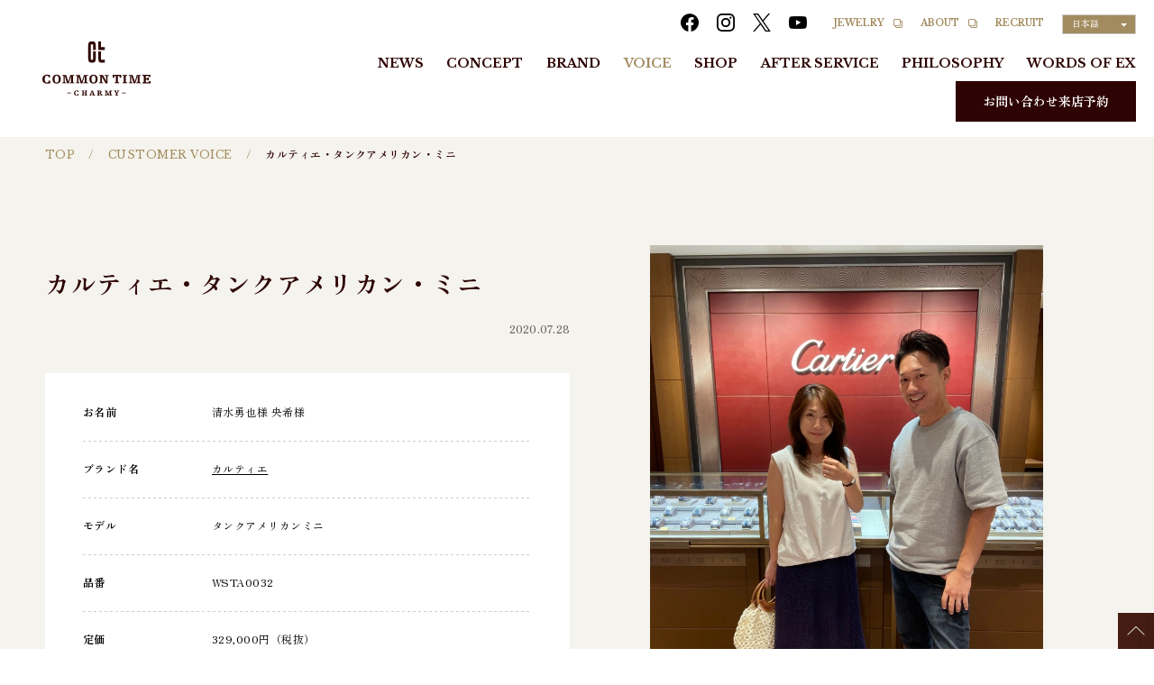

--- FILE ---
content_type: text/html; charset=UTF-8
request_url: https://common-time.jp/customervoice/%E3%82%AB%E3%83%AB%E3%83%86%E3%82%A3%E3%82%A8%E3%83%BB%E3%82%BF%E3%83%B3%E3%82%AF%E3%82%A2%E3%83%A1%E3%83%AA%E3%82%AB%E3%83%B3%E3%83%BB%E3%83%9F%E3%83%8B/
body_size: 8056
content:
<!DOCTYPE html>
<html lang="ja">
<head>
<!-- wexal_pst_init.js does not exist -->
<!-- engagement_delay.js does not exist -->
<link rel="dns-prefetch" href="//www.googletagmanager.com/">
<link rel="preconnect" href="//www.googletagmanager.com/">
<!-- Google Tag Manager -->
<script>
(function(w,d,s,l,i){w[l]=w[l]||[];w[l].push({'gtm.start':
        new Date().getTime(),event:'gtm.js'});var f=d.getElementsByTagName(s)[0],
        j=d.createElement(s),dl=l!='dataLayer'?'&l='+l:'';j.async=true;j.src=
        'https://www.googletagmanager.com/gtm.js?id='+i+dl;f.parentNode.insertBefore(j,f);
        })(window,document,'script','dataLayer','GTM-WG4CWVW');
</script><!-- End Google Tag Manager -->
<meta charset="UTF-8">
<meta http-equiv="X-UA-Compatible" content="IE=Edge,chrome=1">
<meta name="apple-mobile-web-app-capable" content="yes">
<meta name="format-detection" content="telephone=no">
<meta name="viewport" content="width=device-width, initial-scale=1, shrink-to-fit=no">
<title>カルティエ・タンクアメリカン・ミニ | VOICE | COMMON TIME（コモンタイム） | ブランド腕時計正規販売店</title>
<meta name="description" content="カルティエ・タンクアメリカン・ミニ | 安心の正規時計販売店 COMMON TIME〈コモンタイム〉ユーザー様のご購入品とリアルなご意見をご紹介する「CUSTOMER VOICE」コーナー。カルティエ、オメガ、ブライトリング、タグ・ホイヤー、シャネル、IWC、パネライなど、歴史と伝統を兼ね備えたブランドを厳選し、お取り扱いしています。">
<meta property="og:type" content="article">
<meta property="og:url" content="https://common-time.jp/customervoice/%E3%82%AB%E3%83%AB%E3%83%86%E3%82%A3%E3%82%A8%E3%83%BB%E3%82%BF%E3%83%B3%E3%82%AF%E3%82%A2%E3%83%A1%E3%83%AA%E3%82%AB%E3%83%B3%E3%83%BB%E3%83%9F%E3%83%8B/">
<meta property="og:title" content="カルティエ・タンクアメリカン・ミニ | VOICE | COMMON TIME（コモンタイム） | ブランド腕時計正規販売店">
<meta property="og:description" content="カルティエ・タンクアメリカン・ミニ | 安心の正規時計販売店 COMMON TIME〈コモンタイム〉ユーザー様のご購入品とリアルなご意見をご紹介する「CUSTOMER VOICE」コーナー。カルティエ、オメガ、ブライトリング、タグ・ホイヤー、シャネル、IWC、パネライなど、歴史と伝統を兼ね備えたブランドを厳選し、お取り扱いしています。">
<meta property="og:image" content="https://common-time.jp/wp-content/themes/common_time/assets/img/ogp.png">
<link rel="icon" href="/favicon.ico">
<link rel="stylesheet" href="https://common-time.jp/wp-content/themes/common_time/style.css?=20251206173509">
<link rel="stylesheet" href="https://common-time.jp/wp-content/themes/common_time/assets/css/style1.css?=20251206173509">
<script type="text/javascript" src="https://common-time.jp/wp-content/themes/common_time/assets/js/viewport.js?=20251206173509"></script>
<meta name='robots' content='max-image-preview:large'>
<style>
img:is([sizes="auto" i], [sizes^="auto," i]) { contain-intrinsic-size: 3000px 1500px }
</style>
<link rel='stylesheet' id='wp-block-library-css' href='https://common-time.jp/wp-includes/css/dist/block-library/style.min.css?ver=6.8.2' type='text/css' media='all'>
<style id='classic-theme-styles-inline-css' type='text/css'>
/*! This file is auto-generated */
.wp-block-button__link{color:#fff;background-color:#32373c;border-radius:9999px;box-shadow:none;text-decoration:none;padding:calc(.667em + 2px) calc(1.333em + 2px);font-size:1.125em}.wp-block-file__button{background:#32373c;color:#fff;text-decoration:none}
</style>
<style id='global-styles-inline-css' type='text/css'>
:root{--wp--preset--aspect-ratio--square: 1;--wp--preset--aspect-ratio--4-3: 4/3;--wp--preset--aspect-ratio--3-4: 3/4;--wp--preset--aspect-ratio--3-2: 3/2;--wp--preset--aspect-ratio--2-3: 2/3;--wp--preset--aspect-ratio--16-9: 16/9;--wp--preset--aspect-ratio--9-16: 9/16;--wp--preset--color--black: #000000;--wp--preset--color--cyan-bluish-gray: #abb8c3;--wp--preset--color--white: #ffffff;--wp--preset--color--pale-pink: #f78da7;--wp--preset--color--vivid-red: #cf2e2e;--wp--preset--color--luminous-vivid-orange: #ff6900;--wp--preset--color--luminous-vivid-amber: #fcb900;--wp--preset--color--light-green-cyan: #7bdcb5;--wp--preset--color--vivid-green-cyan: #00d084;--wp--preset--color--pale-cyan-blue: #8ed1fc;--wp--preset--color--vivid-cyan-blue: #0693e3;--wp--preset--color--vivid-purple: #9b51e0;--wp--preset--gradient--vivid-cyan-blue-to-vivid-purple: linear-gradient(135deg,rgba(6,147,227,1) 0%,rgb(155,81,224) 100%);--wp--preset--gradient--light-green-cyan-to-vivid-green-cyan: linear-gradient(135deg,rgb(122,220,180) 0%,rgb(0,208,130) 100%);--wp--preset--gradient--luminous-vivid-amber-to-luminous-vivid-orange: linear-gradient(135deg,rgba(252,185,0,1) 0%,rgba(255,105,0,1) 100%);--wp--preset--gradient--luminous-vivid-orange-to-vivid-red: linear-gradient(135deg,rgba(255,105,0,1) 0%,rgb(207,46,46) 100%);--wp--preset--gradient--very-light-gray-to-cyan-bluish-gray: linear-gradient(135deg,rgb(238,238,238) 0%,rgb(169,184,195) 100%);--wp--preset--gradient--cool-to-warm-spectrum: linear-gradient(135deg,rgb(74,234,220) 0%,rgb(151,120,209) 20%,rgb(207,42,186) 40%,rgb(238,44,130) 60%,rgb(251,105,98) 80%,rgb(254,248,76) 100%);--wp--preset--gradient--blush-light-purple: linear-gradient(135deg,rgb(255,206,236) 0%,rgb(152,150,240) 100%);--wp--preset--gradient--blush-bordeaux: linear-gradient(135deg,rgb(254,205,165) 0%,rgb(254,45,45) 50%,rgb(107,0,62) 100%);--wp--preset--gradient--luminous-dusk: linear-gradient(135deg,rgb(255,203,112) 0%,rgb(199,81,192) 50%,rgb(65,88,208) 100%);--wp--preset--gradient--pale-ocean: linear-gradient(135deg,rgb(255,245,203) 0%,rgb(182,227,212) 50%,rgb(51,167,181) 100%);--wp--preset--gradient--electric-grass: linear-gradient(135deg,rgb(202,248,128) 0%,rgb(113,206,126) 100%);--wp--preset--gradient--midnight: linear-gradient(135deg,rgb(2,3,129) 0%,rgb(40,116,252) 100%);--wp--preset--font-size--small: 14px;--wp--preset--font-size--medium: 20px;--wp--preset--font-size--large: 36px;--wp--preset--font-size--x-large: 42px;--wp--preset--spacing--20: 0.44rem;--wp--preset--spacing--30: 0.67rem;--wp--preset--spacing--40: 1rem;--wp--preset--spacing--50: 1.5rem;--wp--preset--spacing--60: 2.25rem;--wp--preset--spacing--70: 3.38rem;--wp--preset--spacing--80: 5.06rem;--wp--preset--shadow--natural: 6px 6px 9px rgba(0, 0, 0, 0.2);--wp--preset--shadow--deep: 12px 12px 50px rgba(0, 0, 0, 0.4);--wp--preset--shadow--sharp: 6px 6px 0px rgba(0, 0, 0, 0.2);--wp--preset--shadow--outlined: 6px 6px 0px -3px rgba(255, 255, 255, 1), 6px 6px rgba(0, 0, 0, 1);--wp--preset--shadow--crisp: 6px 6px 0px rgba(0, 0, 0, 1);}:where(.is-layout-flex){gap: 0.5em;}:where(.is-layout-grid){gap: 0.5em;}body .is-layout-flex{display: flex;}.is-layout-flex{flex-wrap: wrap;align-items: center;}.is-layout-flex > :is(*, div){margin: 0;}body .is-layout-grid{display: grid;}.is-layout-grid > :is(*, div){margin: 0;}:where(.wp-block-columns.is-layout-flex){gap: 2em;}:where(.wp-block-columns.is-layout-grid){gap: 2em;}:where(.wp-block-post-template.is-layout-flex){gap: 1.25em;}:where(.wp-block-post-template.is-layout-grid){gap: 1.25em;}.has-black-color{color: var(--wp--preset--color--black) !important;}.has-cyan-bluish-gray-color{color: var(--wp--preset--color--cyan-bluish-gray) !important;}.has-white-color{color: var(--wp--preset--color--white) !important;}.has-pale-pink-color{color: var(--wp--preset--color--pale-pink) !important;}.has-vivid-red-color{color: var(--wp--preset--color--vivid-red) !important;}.has-luminous-vivid-orange-color{color: var(--wp--preset--color--luminous-vivid-orange) !important;}.has-luminous-vivid-amber-color{color: var(--wp--preset--color--luminous-vivid-amber) !important;}.has-light-green-cyan-color{color: var(--wp--preset--color--light-green-cyan) !important;}.has-vivid-green-cyan-color{color: var(--wp--preset--color--vivid-green-cyan) !important;}.has-pale-cyan-blue-color{color: var(--wp--preset--color--pale-cyan-blue) !important;}.has-vivid-cyan-blue-color{color: var(--wp--preset--color--vivid-cyan-blue) !important;}.has-vivid-purple-color{color: var(--wp--preset--color--vivid-purple) !important;}.has-black-background-color{background-color: var(--wp--preset--color--black) !important;}.has-cyan-bluish-gray-background-color{background-color: var(--wp--preset--color--cyan-bluish-gray) !important;}.has-white-background-color{background-color: var(--wp--preset--color--white) !important;}.has-pale-pink-background-color{background-color: var(--wp--preset--color--pale-pink) !important;}.has-vivid-red-background-color{background-color: var(--wp--preset--color--vivid-red) !important;}.has-luminous-vivid-orange-background-color{background-color: var(--wp--preset--color--luminous-vivid-orange) !important;}.has-luminous-vivid-amber-background-color{background-color: var(--wp--preset--color--luminous-vivid-amber) !important;}.has-light-green-cyan-background-color{background-color: var(--wp--preset--color--light-green-cyan) !important;}.has-vivid-green-cyan-background-color{background-color: var(--wp--preset--color--vivid-green-cyan) !important;}.has-pale-cyan-blue-background-color{background-color: var(--wp--preset--color--pale-cyan-blue) !important;}.has-vivid-cyan-blue-background-color{background-color: var(--wp--preset--color--vivid-cyan-blue) !important;}.has-vivid-purple-background-color{background-color: var(--wp--preset--color--vivid-purple) !important;}.has-black-border-color{border-color: var(--wp--preset--color--black) !important;}.has-cyan-bluish-gray-border-color{border-color: var(--wp--preset--color--cyan-bluish-gray) !important;}.has-white-border-color{border-color: var(--wp--preset--color--white) !important;}.has-pale-pink-border-color{border-color: var(--wp--preset--color--pale-pink) !important;}.has-vivid-red-border-color{border-color: var(--wp--preset--color--vivid-red) !important;}.has-luminous-vivid-orange-border-color{border-color: var(--wp--preset--color--luminous-vivid-orange) !important;}.has-luminous-vivid-amber-border-color{border-color: var(--wp--preset--color--luminous-vivid-amber) !important;}.has-light-green-cyan-border-color{border-color: var(--wp--preset--color--light-green-cyan) !important;}.has-vivid-green-cyan-border-color{border-color: var(--wp--preset--color--vivid-green-cyan) !important;}.has-pale-cyan-blue-border-color{border-color: var(--wp--preset--color--pale-cyan-blue) !important;}.has-vivid-cyan-blue-border-color{border-color: var(--wp--preset--color--vivid-cyan-blue) !important;}.has-vivid-purple-border-color{border-color: var(--wp--preset--color--vivid-purple) !important;}.has-vivid-cyan-blue-to-vivid-purple-gradient-background{background: var(--wp--preset--gradient--vivid-cyan-blue-to-vivid-purple) !important;}.has-light-green-cyan-to-vivid-green-cyan-gradient-background{background: var(--wp--preset--gradient--light-green-cyan-to-vivid-green-cyan) !important;}.has-luminous-vivid-amber-to-luminous-vivid-orange-gradient-background{background: var(--wp--preset--gradient--luminous-vivid-amber-to-luminous-vivid-orange) !important;}.has-luminous-vivid-orange-to-vivid-red-gradient-background{background: var(--wp--preset--gradient--luminous-vivid-orange-to-vivid-red) !important;}.has-very-light-gray-to-cyan-bluish-gray-gradient-background{background: var(--wp--preset--gradient--very-light-gray-to-cyan-bluish-gray) !important;}.has-cool-to-warm-spectrum-gradient-background{background: var(--wp--preset--gradient--cool-to-warm-spectrum) !important;}.has-blush-light-purple-gradient-background{background: var(--wp--preset--gradient--blush-light-purple) !important;}.has-blush-bordeaux-gradient-background{background: var(--wp--preset--gradient--blush-bordeaux) !important;}.has-luminous-dusk-gradient-background{background: var(--wp--preset--gradient--luminous-dusk) !important;}.has-pale-ocean-gradient-background{background: var(--wp--preset--gradient--pale-ocean) !important;}.has-electric-grass-gradient-background{background: var(--wp--preset--gradient--electric-grass) !important;}.has-midnight-gradient-background{background: var(--wp--preset--gradient--midnight) !important;}.has-small-font-size{font-size: var(--wp--preset--font-size--small) !important;}.has-medium-font-size{font-size: var(--wp--preset--font-size--medium) !important;}.has-large-font-size{font-size: var(--wp--preset--font-size--large) !important;}.has-x-large-font-size{font-size: var(--wp--preset--font-size--x-large) !important;}
:where(.wp-block-post-template.is-layout-flex){gap: 1.25em;}:where(.wp-block-post-template.is-layout-grid){gap: 1.25em;}
:where(.wp-block-columns.is-layout-flex){gap: 2em;}:where(.wp-block-columns.is-layout-grid){gap: 2em;}
:root :where(.wp-block-pullquote){font-size: 1.5em;line-height: 1.6;}
</style>
<link rel='stylesheet' id='jquery-ui-dialog-min-css-css' href='https://common-time.jp/wp-includes/css/jquery-ui-dialog.min.css?ver=6.8.2' type='text/css' media='all'>
<link rel='stylesheet' id='contact-form-7-confirm-plus-css' href='https://common-time.jp/wp-content/plugins/confirm-plus-contact-form-7/assets/css/styles.css?ver=20240926_020230' type='text/css' media='all'>
<link rel='stylesheet' id='weglot-css-css' href='https://common-time.jp/wp-content/plugins/weglot/dist/css/front-css.css?ver=5.0' type='text/css' media='all'>
<link rel='stylesheet' id='new-flag-css-css' href='https://common-time.jp/wp-content/plugins/weglot/dist/css/new-flags.css?ver=5.0' type='text/css' media='all'>
<script type="text/javascript" src="https://common-time.jp/wp-includes/js/jquery/jquery.min.js?ver=3.7.1" id="jquery-core-js"></script>
<script type="text/javascript" src="https://common-time.jp/wp-includes/js/jquery/jquery-migrate.min.js?ver=3.4.1" id="jquery-migrate-js"></script>
<script type="text/javascript" src="https://common-time.jp/wp-content/plugins/weglot/dist/front-js.js?ver=5.0" id="wp-weglot-js-js"></script>
<script type="application/json" id="weglot-data">
{"website":"https:\/\/common-time.jp","uid":"0444d6e392","project_slug":"p-0444d6e392","language_from":"ja","language_from_custom_flag":null,"language_from_custom_name":null,"excluded_paths":[{"type":"CONTAIN","value":"\/customervoice","language_button_displayed":true,"exclusion_behavior":"NOT_TRANSLATED","excluded_languages":[],"regex":"\/customervoice"},{"type":"CONTAIN","value":"\/philosophy","language_button_displayed":true,"exclusion_behavior":"NOT_TRANSLATED","excluded_languages":[],"regex":"\/philosophy"},{"type":"CONTAIN","value":"\/blog","language_button_displayed":true,"exclusion_behavior":"NOT_TRANSLATED","excluded_languages":[],"regex":"\/blog"},{"type":"CONTAIN","value":"\/recruit","language_button_displayed":true,"exclusion_behavior":"NOT_TRANSLATED","excluded_languages":[],"regex":"\/recruit"},{"type":"CONTAIN","value":"\/contact-recruit","language_button_displayed":true,"exclusion_behavior":"NOT_TRANSLATED","excluded_languages":[],"regex":"\/contact\\-recruit"},{"type":"CONTAIN","value":"\/commontime-blog","language_button_displayed":true,"exclusion_behavior":"NOT_TRANSLATED","excluded_languages":[],"regex":"\/commontime\\-blog"},{"type":"CONTAIN","value":"\/mailmagazine","language_button_displayed":true,"exclusion_behavior":"NOT_TRANSLATED","excluded_languages":[],"regex":"\/mailmagazine"}],"excluded_blocks":[],"custom_settings":{"button_style":{"is_dropdown":true,"with_flags":false,"full_name":true,"with_name":true,"custom_css":"","flag_type":"rectangle_mat"},"translate_email":false,"translate_search":false,"translate_amp":false,"switchers":[{"style":{"is_dropdown":false,"flag_type":"rectangle_mat","with_name":false,"full_name":false,"custom_css":"","with_flags":false},"location":[]}]},"pending_translation_enabled":false,"curl_ssl_check_enabled":true,"custom_css":null,"languages":[{"language_to":"en","custom_code":null,"custom_name":null,"custom_local_name":null,"provider":null,"enabled":true,"automatic_translation_enabled":true,"deleted_at":null,"connect_host_destination":null,"custom_flag":null}],"organization_slug":"w-a92ae2dc11","api_domain":"cdn-api-weglot.com","current_language":"ja","switcher_links":{"ja":"https:\/\/common-time.jp\/customervoice\/\u30ab\u30eb\u30c6\u30a3\u30a8\u30fb\u30bf\u30f3\u30af\u30a2\u30e1\u30ea\u30ab\u30f3\u30fb\u30df\u30cb\/","en":"https:\/\/common-time.jp\/en\/customervoice\/\u30ab\u30eb\u30c6\u30a3\u30a8\u30fb\u30bf\u30f3\u30af\u30a2\u30e1\u30ea\u30ab\u30f3\u30fb\u30df\u30cb\/"},"original_path":"\/customervoice\/\u30ab\u30eb\u30c6\u30a3\u30a8\u30fb\u30bf\u30f3\u30af\u30a2\u30e1\u30ea\u30ab\u30f3\u30fb\u30df\u30cb\/"}
</script>
<link rel="icon" href="https://common-time.jp/wp-content/uploads/2022/09/favicon-300-150x150.png" sizes="32x32">
<link rel="icon" href="https://common-time.jp/wp-content/uploads/2022/09/favicon-300.png" sizes="192x192">
<link rel="apple-touch-icon" href="https://common-time.jp/wp-content/uploads/2022/09/favicon-300.png">
<meta name="msapplication-TileImage" content="https://common-time.jp/wp-content/uploads/2022/09/favicon-300.png">
</head>
<body class="wp-singular customervoice-template-default single single-customervoice postid-673 wp-theme-common_time" id="pagetop">
<!-- Google Tag Manager (noscript) -->
<noscript><iframe src="https://www.googletagmanager.com/ns.html?id=GTM-WG4CWVW" height="0" width="0" style="display:none;visibility:hidden"></iframe></noscript> <!-- End Google Tag Manager (noscript) -->
<header class="c-header">
<div class="c-header__inner">
<div class="c-header__control"><span class="c-header__control__icon"></span></div>
<div class="c-header-logo"><a class="c-header-logo__link" href="/"><img class="c-logo c-logo--brown" src="https://common-time.jp/wp-content/themes/common_time/assets/svg/logo.svg"></a></div>
<nav class="c-header-sub">
<ul class="c-menu-sns__list c-header-sub__sns">
<li class="c-menu-sns__item"><a rel="noreferrer noopener" class="c-menu-sns__link" href="https://www.facebook.com/commontimemotomachi" target="_blank" title="facebook">
<div class="c-icon c-icon--facebook"></div>
</a></li>
<li class="c-menu-sns__item"><a rel="noreferrer noopener" class="c-menu-sns__link" href="https://www.instagram.com/common.time_official/?hl=ja" target="_blank" title="instagram">
<div class="c-icon c-icon--instagram"></div>
</a></li>
<li class="c-menu-sns__item"><a rel="noreferrer noopener" class="c-menu-sns__link c-menu-sns_x_header" href="https://x.com/commontime_her" target="_blank" title="twitter"><svg viewbox="0 0 1200 1227">
<path d="M714.163 519.284L1160.89 0H1055.03L667.137 450.887L357.328 0H0L468.492 681.821L0 1226.37H105.866L515.491 750.218L842.672 1226.37H1200L714.137 519.284H714.163ZM569.165 687.828L521.697 619.934L144.011 79.6944H306.615L611.412 515.685L658.88 583.579L1055.08 1150.3H892.476L569.165 687.854V687.828Z"></path></svg></a></li>
<li class="c-menu-sns__item"><a rel="noreferrer noopener" class="c-menu-sns__link" href="https://www.youtube.com/channel/UCxBzWDS1Vpa1l1_dBChrvxQ" target="_blank" title="youtube">
<div class="c-icon c-icon--youtube"></div>
</a></li>
</ul>
<div class="c-menu-sub c-header-sub__sub">
<div class="c-menu-sub__item"><a rel="noreferrer noopener" class="c-menu-sub__link" href="https://charmy.co.jp/" target="_blank">JEWELRY</a></div>
<div class="c-menu-sub__item"><a rel="noreferrer noopener" class="c-menu-sub__link" href="https://charmy.co.jp/company/" target="_blank">ABOUT</a></div>
<div class="c-menu-sub__item"><a class="c-menu-sub__link" href="/recruit/">RECRUIT</a></div>
<div class="c-menu-sub__item c-lang"><!--Weglot 5.0-->
<aside data-wg-notranslate="" class="country-selector weglot-dropdown close_outside_click closed weglot-shortcode wg-" tabindex="0" aria-expanded="false" aria-label="Language selected: Japanese"><input id="wg6933eabd8cbba7.945424001765010109468" class="weglot_choice" type="checkbox" name="menu"><label data-l="ja" tabindex="-1" for="wg6933eabd8cbba7.945424001765010109468" class="wgcurrent wg-li weglot-lang weglot-language flag-0 wg-ja" data-code-language="wg-ja" data-name-language="日本語"><span class="wglanguage-name">日本語</span></label>
<ul role="none">
<li data-l="en" class="wg-li weglot-lang weglot-language flag-0 wg-en" data-code-language="en" role="option"><a title="Language switcher : English" class="weglot-language-en" role="option" data-wg-notranslate="" href="https://common-time.jp/en/customervoice/カルティエ・タンクアメリカン・ミニ/">English</a></li>
</ul>
</aside>
</div>
</div>
</nav>
<nav class="c-header-main">
<div class="c-menu-main">
<ul class="c-menu-main__list" data-acc="menu">
<li class="c-menu-main__item"><a class="c-menu-main__link" href="/news/">NEWS</a></li>
<li class="c-menu-main__item"><a class="c-menu-main__link" href="/concept/">CONCEPT</a></li>
<li class="c-menu-main__item" id="menu_brand"><a class="c-menu-main__link" href="/brand/">BRAND</a></li>
<li class="c-menu-main__item"><a class="c-menu-main__link c-menu-main__link--current" href="https://common-time.jp/customervoice/">VOICE</a></li>
<li class="c-menu-main__item"><a class="c-menu-main__link" href="/#shop">SHOP</a></li>
<li class="c-menu-main__item"><a class="c-menu-main__link" href="/afterservice/">AFTER SERVICE</a></li>
<li class="c-menu-main__item"><a class="c-menu-main__link" href="https://common-time.jp/philosophy/">PHILOSOPHY</a></li>
<li class="c-menu-main__item"><a class="c-menu-main__link" href="https://common-time.jp/wordsofexperts/">WORDS OF EX</a></li>
</ul>
</div>
<div class="c-header-main__contact"><a class="c-button c-button--brown" href="/contact/">お問い合わせ来店予約</a></div>
</nav>
</div>
</header>
<div class="o-wrapper">
<div class="o-container">
<div class="c-breadcrumb">
<ul class="c-breadcrumb__list">
<li class="c-breadcrumb__item"><a class="c-breadcrumb__link" href="/" title="TOP">TOP</a></li>
<li class="c-breadcrumb__item"><a class="c-breadcrumb__link" href="/customervoice/" title="CUSTOMER VOICE">CUSTOMER VOICE</a></li>
<li class="c-breadcrumb__item"><span class="c-breadcrumb__link">カルティエ・タンクアメリカン・ミニ</span></li>
</ul>
</div>
<section class="o-section o-section--ivory">
<div class="o-section__inner o-section__inner--wide u-pt80@pc u-pt40@sp">
<div class="c-voice-detail">
<div class="c-voice-detail__layout">
<div class="c-voice-detail__title">
<h1 class="c-voice-title"><span class="c-voice-title__label">カルティエ・タンクアメリカン・ミニ</span><span class="c-voice-title__date">2020.07.28</span></h1>
</div>
<div class="c-voice-detail__gallery">
<div class="c-gallery">
<div class="c-gallery__inner">
<div class="c-gallery__main">
<div class="swiper-wrapper">
<div class="c-gallery__main-slider swiper-slide"><img class="c-gallery__main-img" src="https://common-time.jp/wp-content/uploads/2022/09/IMG_0833-e1595944029305.jpg" alt=""></div>
<div class="c-gallery__main-slider swiper-slide"><img class="c-gallery__main-img" src="https://common-time.jp/wp-content/uploads/2022/09/IMG_0845-scaled.jpg" alt=""></div>
</div>
</div>
<div class="c-gallery__thumbs">
<div class="c-gallery__thumbs-item"><img class="c-gallery__thumbs-img" src="https://common-time.jp/wp-content/uploads/2022/09/IMG_0833-e1595944029305.jpg" alt=""></div>
<div class="c-gallery__thumbs-item"><img class="c-gallery__thumbs-img" src="https://common-time.jp/wp-content/uploads/2022/09/IMG_0845-scaled.jpg" alt=""></div>
</div>
</div>
</div>
</div>
<div class="c-voice-detail__information">
<table class="c-voice-information">
<tr class="c-voice-information__row">
<th class="c-voice-information__head">お名前</th>
<td class="c-voice-information__detail">清水勇也様 央希様</td>
</tr>
<tr class="c-voice-information__row">
<th class="c-voice-information__head">ブランド名</th>
<td class="c-voice-information__detail"><a href="/brand/cartier/">カルティエ</a></td>
</tr>
<tr class="c-voice-information__row">
<th class="c-voice-information__head">モデル</th>
<td class="c-voice-information__detail">タンクアメリカンミニ</td>
</tr>
<tr class="c-voice-information__row">
<th class="c-voice-information__head">品番</th>
<td class="c-voice-information__detail">WSTA0032</td>
</tr>
<tr class="c-voice-information__row">
<th class="c-voice-information__head">定価</th>
<td class="c-voice-information__detail">329,000円（税抜）</td>
</tr>
<tr class="c-voice-information__row">
<th class="c-voice-information__head">ご購入時期</th>
<td class="c-voice-information__detail">2020年7月</td>
</tr>
<tr class="c-voice-information__row">
<th class="c-voice-information__head">購入店舗</th>
<td class="c-voice-information__detail"><a href="/shop/motomachi/">COMMON TIME 横浜元町本店</a></td>
</tr>
</table>
</div>
<div class="c-voice-detail__interview">
<div class="c-voice-interview">Q1.ご年代・ご職業 　<br>
→40代・主婦<br>
<br>
Q2. 今回のご購入の目的を教えて下さい　<br>
→主人からの誕生日プレゼント<br>
<br>
Q3. COMMON TIMEを知ったきっかけ<br>
→結婚指輪からのお付き合い<br>
<br>
Q4. COMMON TIMEで購入をお決めになった理由　<br>
→スタッフの対応<br>
<br>
Q5. Q4でお答えいただいた理由を詳しくお聞かせください。<br>
→40歳を迎えた記念に、結婚式にサプライズで登場してくれたMさんから購入しようと決めていたので、店舗に伺いました。<br>
<br>
Q6. 今回担当させて頂いたスタッフに一言<br>
→12月に40歳を迎える主人の誕生日に又伺います。いつも楽しく長々とすみません。今後も宜しくお願い致します。<br>
<br>
<br>
スタッフからのコメント欄<br>
<br>
この度は本当に有難うございました！<br>
ご結婚から8年、時が経つのは早いですね。結婚式の途中に顔を出させていただいた時の緊張感、つい最近の気がします（笑）<br>
あの時の出会いが今となっても続いているのはとても嬉しいです。<br>
これからも宜しくお願い致します。</div>
</div>
</div>
</div>
</div>
</section>
<section class="o-section">
<div class="o-section__inner">
<h2 class="c-heading-lv2 u-mb60"><span class="c-heading-lv2__label">カルティエをご購入いただいたお客様の声</span></h2>
<div class="c-card-wrapper">
<div class="c-card-wrapper__items c-card-wrapper__items--transparent"><a class="c-card" href="https://common-time.jp/customervoice/%e3%82%b5%e3%83%b3%e3%83%88%e3%82%b9-%e3%83%89%e3%82%a5-%e3%82%ab%e3%83%ab%e3%83%86%e3%82%a3%e3%82%a8%e3%82%a6%e3%82%a9%e3%83%83%e3%83%81/">
<div class="c-card__photo js-match-height"><img src="https://common-time.jp/wp-content/uploads/2023/10/image0-scaled.jpeg" alt=""></div>
<div class="c-card__info c-card__info--no-padding">
<p class="c-card__text">サントス ドゥ カルティエウォッチ COMMON TIME 横浜元町本店</p>
<p class="c-card__date">2023.10.23</p>
</div>
</a></div>
<div class="c-card-wrapper__items c-card-wrapper__items--transparent"><a class="c-card" href="https://common-time.jp/customervoice/%e3%82%ab%e3%83%ab%e3%83%86%e3%82%a3%e3%82%a8%e3%80%80%e3%82%bf%e3%83%b3%e3%82%af%e3%83%9e%e3%82%b9%e3%83%88%ef%bc%88%e3%83%9a%e3%82%a2%ef%bc%89/">
<div class="c-card__photo js-match-height"><img width="660" height="492" src="https://common-time.jp/wp-content/uploads/2022/08/fae3eb7388ff0245e71be57165442029-660x492.jpg" class="attachment-post_customervoice_thumbnail size-post_customervoice_thumbnail wp-post-image" alt="" decoding="async" loading="lazy" srcset="https://common-time.jp/wp-content/uploads/2022/08/fae3eb7388ff0245e71be57165442029-660x492.jpg 660w, https://common-time.jp/wp-content/uploads/2022/08/fae3eb7388ff0245e71be57165442029-315x236.jpg 315w" sizes="auto, (max-width: 660px) 100vw, 660px"></div>
<div class="c-card__info c-card__info--no-padding">
<p class="c-card__text">カルティエ　タンクマスト（ペア） COMMON TIME 横浜元町本店</p>
<p class="c-card__date">2022.01.29</p>
</div>
</a></div>
<div class="c-card-wrapper__items c-card-wrapper__items--transparent"><a class="c-card" href="https://common-time.jp/customervoice/%e3%82%ab%e3%83%ab%e3%83%86%e3%82%a3%e3%82%a8%e3%80%80%e3%82%bf%e3%83%b3%e3%82%af%e3%83%95%e3%83%a9%e3%83%b3%e3%82%bb%e3%83%bc%e3%82%ba/">
<div class="c-card__photo js-match-height"><img width="660" height="492" src="https://common-time.jp/wp-content/uploads/2022/08/F22BD33D-285A-4E14-B41E-C2CEB105FCFD-660x492.jpeg" class="attachment-post_customervoice_thumbnail size-post_customervoice_thumbnail wp-post-image" alt="" decoding="async" loading="lazy" srcset="https://common-time.jp/wp-content/uploads/2022/08/F22BD33D-285A-4E14-B41E-C2CEB105FCFD-660x492.jpeg 660w, https://common-time.jp/wp-content/uploads/2022/08/F22BD33D-285A-4E14-B41E-C2CEB105FCFD-315x236.jpeg 315w" sizes="auto, (max-width: 660px) 100vw, 660px"></div>
<div class="c-card__info c-card__info--no-padding">
<p class="c-card__text">カルティエ　タンクフランセーズ COMMON TIME 横浜元町本店</p>
<p class="c-card__date">2021.11.14</p>
</div>
</a></div>
<div class="c-card-wrapper__items c-card-wrapper__items--transparent"><a class="c-card" href="https://common-time.jp/customervoice/%e3%82%b5%e3%83%b3%e3%83%88%e3%82%b9-%e3%83%89%e3%82%a5-%e3%82%ab%e3%83%ab%e3%83%86%e3%82%a3%e3%82%a8-mm/">
<div class="c-card__photo js-match-height"><img width="169" height="300" src="https://common-time.jp/wp-content/uploads/2022/08/20210602_160358-300x169-1-rotated.jpg" class="attachment-post_customervoice_thumbnail size-post_customervoice_thumbnail wp-post-image" alt="" decoding="async" loading="lazy"></div>
<div class="c-card__info c-card__info--no-padding">
<p class="c-card__text">サントス ドゥ カルティエ MM COMMON TIME 横浜元町本店</p>
<p class="c-card__date">2021.06.19</p>
</div>
</a></div>
</div>
</div>
</section>
<div class="c-button-area">
<div class="c-button-area__inner"><a class="c-button c-button--w336 c-button--arrow-left" href="https://common-time.jp/customervoice/">一覧に戻る</a></div>
</div>
</div>
<!--.o-container--></div>
<!--.o-wrapper-->
<footer class="c-footer">
<div class="c-footer__pagetop"></div>
<div class="c-footer__main">
<div class="c-menu">
<div class="c-menu__inner">
<div class="c-menu-main">
<ul class="c-menu-main__list" data-acc="menu">
<li class="c-menu-main__item"><a class="c-menu-main__link" href="/news/">NEWS</a></li>
<li class="c-menu-main__item"><a class="c-menu-main__link" href="/concept/">CONCEPT</a></li>
<li class="c-menu-main__item" id="menu_brand"><a class="c-menu-main__link" href="/brand/">BRAND</a>
<div class="c-menu-trigger" data-acc-trigger="brand"></div>
<div class="c-menu-brand" data-acc-content="brand">
<ul class="c-menu-brand__list">
<li class="c-menu-brand__item"><a class="c-menu-brand__link" href="/brand/cartier/">Cartier</a></li>
<li class="c-menu-brand__item"><a class="c-menu-brand__link" href="/brand/omega/">OMEGA</a></li>
<li class="c-menu-brand__item"><a class="c-menu-brand__link" href="/brand/breitling/">BREITLING</a></li>
<li class="c-menu-brand__item"><a class="c-menu-brand__link" href="/brand/tagheuer/">TAGHeuer</a></li>
<li class="c-menu-brand__item"><a class="c-menu-brand__link" href="/brand/iwc/">IWC</a></li>
<li class="c-menu-brand__item"><a class="c-menu-brand__link" href="/brand/panerai/">PANERAI</a></li>
<li class="c-menu-brand__item"><a class="c-menu-brand__link" href="/brand/zenith/">ZENITH</a></li>
<li class="c-menu-brand__item"><a class="c-menu-brand__link" href="/brand/blancpain/">BLANCPAIN</a></li>
<li class="c-menu-brand__item"><a class="c-menu-brand__link" href="/brand/glashutte-original/">GLASHŰTTE ORIGINAL</a></li>
<li class="c-menu-brand__item"><a class="c-menu-brand__link" href="/brand/girard-perregaux/">GIRARD-PERREGAUX</a></li>
<li class="c-menu-brand__item"><a class="c-menu-brand__link" href="/brand/ulysse-nardin/">ULYSSE NARDIN</a></li>
<li class="c-menu-brand__item"><a class="c-menu-brand__link" href="/brand/longines/">LONGINES</a></li>
<li class="c-menu-brand__item"><a class="c-menu-brand__link" href="/brand/hamilton/">Hamilton</a></li>
<li class="c-menu-brand__item"><a class="c-menu-brand__link" href="/brand/bell-ross/">Bell &amp; Ross</a></li>
<li class="c-menu-brand__item"><a class="c-menu-brand__link" href="/brand/g-shock/">G-SHOCK</a></li>
<li class="c-menu-brand__item"><a class="c-menu-brand__link" href="/brand/edox/">EDOX</a></li>
<li class="c-menu-brand__item"><a class="c-menu-brand__link" href="/brand/norqain/">NORQAIN</a></li>
<li class="c-menu-brand__item"><a class="c-menu-brand__link" href="/brand/ball/">BALL</a></li>
<li class="c-menu-brand__item"><a class="c-menu-brand__link" href="/brand/tissot/">TISSOT</a></li>
</ul>
</div>
</li>
<li class="c-menu-main__item"><a class="c-menu-main__link" href="https://common-time.jp/customervoice/">VOICE</a></li>
<li class="c-menu-main__item"><a class="c-menu-main__link" href="/#shop">SHOP</a></li>
<li class="c-menu-main__item"><a class="c-menu-main__link" href="/afterservice/">AFTER SERVICE</a></li>
<li class="c-menu-main__item"><a class="c-menu-main__link" href="/recruit/">RECRUIT</a></li>
<li class="c-menu-main__item"><a class="c-menu-main__link" href="https://common-time.jp/philosophy/">PHILOSOPHY</a></li>
<li class="c-menu-main__item"><a class="c-menu-main__link" href="https://common-time.jp/wordsofexperts/">WORDS OF EX</a></li>
</ul>
</div>
<div class="c-menu-info">
<div class="c-menu-info__inner"><a class="c-menu-info__logo" href="/"><img class="c-logo c-logo--white" src="https://common-time.jp/wp-content/themes/common_time/assets/svg/logo.svg"></a>
<div class="c-menu-info__name">COMMON TIME</div>
<div class="c-menu-info__address">神奈川県横浜市中区元町3-120</div>
<div class="c-menu-info__sns">
<ul class="c-menu-sns__list">
<li class="c-menu-sns__item"><a rel="noreferrer noopener" class="c-menu-sns__link" href="https://www.facebook.com/commontimemotomachi" target="_blank" title="facebook">
<div class="c-icon c-icon--facebook"></div>
</a></li>
<li class="c-menu-sns__item"><a rel="noreferrer noopener" class="c-menu-sns__link" href="https://www.instagram.com/common.time_official/?hl=ja" target="_blank" title="instagram">
<div class="c-icon c-icon--instagram"></div>
</a></li>
<li class="c-menu-sns__item"><a rel="noreferrer noopener" class="c-menu-sns__link c-menu-sns_x_footer" href="https://x.com/commontime_her" target="_blank" title="twitter"><svg viewbox="0 0 1200 1227">
<path d="M714.163 519.284L1160.89 0H1055.03L667.137 450.887L357.328 0H0L468.492 681.821L0 1226.37H105.866L515.491 750.218L842.672 1226.37H1200L714.137 519.284H714.163ZM569.165 687.828L521.697 619.934L144.011 79.6944H306.615L611.412 515.685L658.88 583.579L1055.08 1150.3H892.476L569.165 687.854V687.828Z"></path></svg></a></li>
<li class="c-menu-sns__item"><a rel="noreferrer noopener" class="c-menu-sns__link" href="https://www.youtube.com/channel/UCxBzWDS1Vpa1l1_dBChrvxQ" target="_blank" title="youtube">
<div class="c-icon c-icon--youtube"></div>
</a></li>
</ul>
</div>
<div class="c-menu-info__contact"><a class="c-button" href="/contact/">お問い合わせ来店予約</a></div>
</div>
</div>
</div>
</div>
</div>
<div class="c-footer__sub">
<div class="c-footer__policy"><a rel="noreferrer noopener" class="c-footer__link" href="https://charmy.co.jp/privacypolicy/" target="_blank">PRIVACY POLICY</a></div>
<div class="c-footer__copyright">&copy; Common Time All rights reserved.</div>
<div class="c-footer__sub-menu">
<div class="c-menu-sub">
<div class="c-menu-sub__item"><a rel="noreferrer noopener" class="c-menu-sub__link" href="https://charmy.co.jp/" target="_blank">JEWELRY</a></div>
<div class="c-menu-sub__item"><a rel="noreferrer noopener" class="c-menu-sub__link" href="https://charmy.co.jp/company/" target="_blank">ABOUT</a></div>
<div class="c-menu-sub__item"><a class="c-menu-sub__link" href="/recruit/">RECRUIT</a></div>
</div>
</div>
</div>
<div class="c-footer__contact"><a class="c-button c-button--brown c-button--full" href="/contact/">お問い合わせ来店予約</a></div>
</footer>
<script src="https://common-time.jp/wp-content/themes/common_time/assets/js/common.js?=20251206173509"></script>
<script src="https://common-time.jp/wp-content/themes/common_time/assets/js/vendor.js?=20251206173509"></script>
<script type="speculationrules">

{"prefetch":[{"source":"document","where":{"and":[{"href_matches":"\/*"},{"not":{"href_matches":["\/wp-*.php","\/wp-admin\/*","\/wp-content\/uploads\/*","\/wp-content\/*","\/wp-content\/plugins\/*","\/wp-content\/themes\/common_time\/*","\/*\\?(.+)"]}},{"not":{"selector_matches":"a[rel~=\"nofollow\"]"}},{"not":{"selector_matches":".no-prefetch, .no-prefetch a"}}]},"eagerness":"conservative"}]}
</script>
<script type="text/javascript" id="contact-form-7-confirm-plus-js-extra">

/* <![CDATA[ */
var data_arr = {"cfm_title_suffix":"\u78ba\u8a8d","cfm_btn":"\u78ba\u8a8d","cfm_btn_edit":"\u4fee\u6b63\u3059\u308b","cfm_btn_mail_send":"\u9001\u4fe1\u3059\u308b","checked_msg":"\u30c1\u30a7\u30c3\u30af\u3042\u308a"};
/* ]]> */
</script>
<script type="text/javascript" src="https://common-time.jp/wp-content/plugins/confirm-plus-contact-form-7/assets/js/scripts.js?ver=20240926_020230" id="contact-form-7-confirm-plus-js"></script>
<script type="text/javascript" src="https://common-time.jp/wp-includes/js/jquery/ui/core.min.js?ver=1.13.3" id="jquery-ui-core-js"></script>
<script type="text/javascript" src="https://common-time.jp/wp-includes/js/jquery/ui/mouse.min.js?ver=1.13.3" id="jquery-ui-mouse-js"></script>
<script type="text/javascript" src="https://common-time.jp/wp-includes/js/jquery/ui/resizable.min.js?ver=1.13.3" id="jquery-ui-resizable-js"></script>
<script type="text/javascript" src="https://common-time.jp/wp-includes/js/jquery/ui/draggable.min.js?ver=1.13.3" id="jquery-ui-draggable-js"></script>
<script type="text/javascript" src="https://common-time.jp/wp-includes/js/jquery/ui/controlgroup.min.js?ver=1.13.3" id="jquery-ui-controlgroup-js"></script>
<script type="text/javascript" src="https://common-time.jp/wp-includes/js/jquery/ui/checkboxradio.min.js?ver=1.13.3" id="jquery-ui-checkboxradio-js"></script>
<script type="text/javascript" src="https://common-time.jp/wp-includes/js/jquery/ui/button.min.js?ver=1.13.3" id="jquery-ui-button-js"></script>
<script type="text/javascript" src="https://common-time.jp/wp-includes/js/jquery/ui/dialog.min.js?ver=1.13.3" id="jquery-ui-dialog-js"></script>
<script type="text/javascript" src="https://common-time.jp/wp-content/plugins/cf7-google-sheets-connector-pro/assets/js/gs-pipe-select-index.js?ver=2.4.1" id="gs-pipe-select-index-js"></script> <!--Weglot 5.0-->
<aside data-wg-notranslate="" class="country-selector weglot-inline weglot-default wg-" tabindex="0" aria-expanded="false" aria-label="Language selected: Japanese"><input id="wg6933eabd8ded45.643070331765010109362" class="weglot_choice" type="checkbox" name="menu"><label data-l="ja" tabindex="-1" for="wg6933eabd8ded45.643070331765010109362" class="wgcurrent wg-li weglot-lang weglot-language flag-0 wg-ja" data-code-language="wg-ja" data-name-language=""><span class="wglanguage-name"></span></label>
<ul role="none">
<li data-l="en" class="wg-li weglot-lang weglot-language flag-0 wg-en" data-code-language="en" role="option"><a title="Language switcher : English" class="weglot-language-en" role="option" data-wg-notranslate="" href="https://common-time.jp/en/customervoice/カルティエ・タンクアメリカン・ミニ/"></a></li>
</ul>
</aside>
</body>
</html>


--- FILE ---
content_type: text/css
request_url: https://common-time.jp/wp-content/themes/common_time/style.css?=20251206173509
body_size: 84
content:
p{display:block;margin:1em 0}strong{font-weight:700}em{font-style:italic}blockquote{-webkit-margin-before:1em;-webkit-margin-after:1em;-webkit-margin-start:40px;-webkit-margin-end:40px;display:block}.aligncenter{display:block;margin:0 auto}.alignright{float:right}.alignleft{float:left}img[class*=attachment-],img[class*=wp-image-]{height:auto;max-width:100%}.clearfix{zoom:1;overflow:hidden}.clearfix:after{clear:both;content:"";display:block}

--- FILE ---
content_type: text/css
request_url: https://common-time.jp/wp-content/themes/common_time/assets/css/style1.css?=20251206173509
body_size: 26637
content:
@charset "UTF-8";@import url(https://fonts.googleapis.com/css2?family=Libre+Baskerville:ital,wght@0,400;0,700;1,400&display=swap);@import url(https://fonts.googleapis.com/css2?family=Zen+Old+Mincho:wght@400;700&display=swap);
/*! normalize.css v8.0.1 | MIT License | github.com/necolas/normalize.css */html{-webkit-text-size-adjust:100%;line-height:1.15}body{margin:0}main{display:block}h1{font-size:2em;margin:.67em 0}hr{box-sizing:content-box;height:0;overflow:visible}pre{font-family:monospace,monospace;font-size:1em}a{background-color:transparent}abbr[title]{border-bottom:none;text-decoration:underline;-webkit-text-decoration:underline dotted;text-decoration:underline dotted}b,strong{font-weight:bolder}code,kbd,samp{font-family:monospace,monospace;font-size:1em}small{font-size:80%}sub,sup{font-size:75%;line-height:0;position:relative;vertical-align:baseline}sub{bottom:-.25em}sup{top:-.5em}img{border-style:none}button,input,optgroup,select,textarea{font-family:inherit;font-size:100%;line-height:1.15;margin:0}button,input{overflow:visible}button,select{text-transform:none}[type=button],[type=reset],[type=submit],button{-webkit-appearance:button}[type=button]::-moz-focus-inner,[type=reset]::-moz-focus-inner,[type=submit]::-moz-focus-inner,button::-moz-focus-inner{border-style:none;padding:0}[type=button]:-moz-focusring,[type=reset]:-moz-focusring,[type=submit]:-moz-focusring,button:-moz-focusring{outline:1px dotted ButtonText}fieldset{padding:.35em .75em .625em}legend{box-sizing:border-box;color:inherit;display:table;max-width:100%;padding:0;white-space:normal}progress{vertical-align:baseline}textarea{overflow:auto}[type=checkbox],[type=radio]{box-sizing:border-box;padding:0}[type=number]::-webkit-inner-spin-button,[type=number]::-webkit-outer-spin-button{height:auto}[type=search]{-webkit-appearance:textfield;outline-offset:-2px}[type=search]::-webkit-search-decoration{-webkit-appearance:none}::-webkit-file-upload-button{-webkit-appearance:button;font:inherit}details{display:block}summary{display:list-item}[hidden],template{display:none}@font-face{font-family:swiper-icons;font-style:normal;font-weight:400;src:url("data:application/font-woff;charset=utf-8;base64, [base64]//wADZ2x5ZgAAAywAAADMAAAD2MHtryVoZWFkAAABbAAAADAAAAA2E2+eoWhoZWEAAAGcAAAAHwAAACQC9gDzaG10eAAAAigAAAAZAAAArgJkABFsb2NhAAAC0AAAAFoAAABaFQAUGG1heHAAAAG8AAAAHwAAACAAcABAbmFtZQAAA/gAAAE5AAACXvFdBwlwb3N0AAAFNAAAAGIAAACE5s74hXjaY2BkYGAAYpf5Hu/j+W2+MnAzMYDAzaX6QjD6/4//Bxj5GA8AuRwMYGkAPywL13jaY2BkYGA88P8Agx4j+/8fQDYfA1AEBWgDAIB2BOoAeNpjYGRgYNBh4GdgYgABEMnIABJzYNADCQAACWgAsQB42mNgYfzCOIGBlYGB0YcxjYGBwR1Kf2WQZGhhYGBiYGVmgAFGBiQQkOaawtDAoMBQxXjg/wEGPcYDDA4wNUA2CCgwsAAAO4EL6gAAeNpj2M0gyAACqxgGNWBkZ2D4/wMA+xkDdgAAAHjaY2BgYGaAYBkGRgYQiAHyGMF8FgYHIM3DwMHABGQrMOgyWDLEM1T9/w8UBfEMgLzE////P/5//f/V/xv+r4eaAAeMbAxwIUYmIMHEgKYAYjUcsDAwsLKxc3BycfPw8jEQA/[base64]/uznmfPFBNODM2K7MTQ45YEAZqGP81AmGGcF3iPqOop0r1SPTaTbVkfUe4HXj97wYE+yNwWYxwWu4v1ugWHgo3S1XdZEVqWM7ET0cfnLGxWfkgR42o2PvWrDMBSFj/IHLaF0zKjRgdiVMwScNRAoWUoH78Y2icB/yIY09An6AH2Bdu/UB+yxopYshQiEvnvu0dURgDt8QeC8PDw7Fpji3fEA4z/PEJ6YOB5hKh4dj3EvXhxPqH/SKUY3rJ7srZ4FZnh1PMAtPhwP6fl2PMJMPDgeQ4rY8YT6Gzao0eAEA409DuggmTnFnOcSCiEiLMgxCiTI6Cq5DZUd3Qmp10vO0LaLTd2cjN4fOumlc7lUYbSQcZFkutRG7g6JKZKy0RmdLY680CDnEJ+UMkpFFe1RN7nxdVpXrC4aTtnaurOnYercZg2YVmLN/d/gczfEimrE/fs/bOuq29Zmn8tloORaXgZgGa78yO9/cnXm2BpaGvq25Dv9S4E9+5SIc9PqupJKhYFSSl47+Qcr1mYNAAAAeNptw0cKwkAAAMDZJA8Q7OUJvkLsPfZ6zFVERPy8qHh2YER+3i/BP83vIBLLySsoKimrqKqpa2hp6+jq6RsYGhmbmJqZSy0sraxtbO3sHRydnEMU4uR6yx7JJXveP7WrDycAAAAAAAH//wACeNpjYGRgYOABYhkgZgJCZgZNBkYGLQZtIJsFLMYAAAw3ALgAeNolizEKgDAQBCchRbC2sFER0YD6qVQiBCv/H9ezGI6Z5XBAw8CBK/m5iQQVauVbXLnOrMZv2oLdKFa8Pjuru2hJzGabmOSLzNMzvutpB3N42mNgZGBg4GKQYzBhYMxJLMlj4GBgAYow/P/PAJJhLM6sSoWKfWCAAwDAjgbRAAB42mNgYGBkAIIbCZo5IPrmUn0hGA0AO8EFTQAA")}:root{--swiper-theme-color:#007aff}.swiper{list-style:none;margin-left:auto;margin-right:auto;overflow:hidden;padding:0;position:relative;z-index:1}.swiper-vertical>.swiper-wrapper{flex-direction:column}.swiper-wrapper{box-sizing:content-box;display:flex;height:100%;position:relative;transition-property:-webkit-transform;transition-property:transform;transition-property:transform,-webkit-transform;width:100%;z-index:1}.swiper-android .swiper-slide,.swiper-wrapper{-webkit-transform:translateZ(0);transform:translateZ(0)}.swiper-pointer-events{touch-action:pan-y}.swiper-pointer-events.swiper-vertical{touch-action:pan-x}.swiper-slide{flex-shrink:0;height:100%;position:relative;transition-property:-webkit-transform;transition-property:transform;transition-property:transform,-webkit-transform;width:100%}.swiper-slide-invisible-blank{visibility:hidden}.swiper-autoheight,.swiper-autoheight .swiper-slide{height:auto}.swiper-autoheight .swiper-wrapper{align-items:flex-start;transition-property:height,-webkit-transform;transition-property:transform,height;transition-property:transform,height,-webkit-transform}.swiper-backface-hidden .swiper-slide{-webkit-backface-visibility:hidden;backface-visibility:hidden;-webkit-transform:translateZ(0);transform:translateZ(0)}.swiper-3d,.swiper-3d.swiper-css-mode .swiper-wrapper{-webkit-perspective:1200px;perspective:1200px}.swiper-3d .swiper-cube-shadow,.swiper-3d .swiper-slide,.swiper-3d .swiper-slide-shadow,.swiper-3d .swiper-slide-shadow-bottom,.swiper-3d .swiper-slide-shadow-left,.swiper-3d .swiper-slide-shadow-right,.swiper-3d .swiper-slide-shadow-top,.swiper-3d .swiper-wrapper{-webkit-transform-style:preserve-3d;transform-style:preserve-3d}.swiper-3d .swiper-slide-shadow,.swiper-3d .swiper-slide-shadow-bottom,.swiper-3d .swiper-slide-shadow-left,.swiper-3d .swiper-slide-shadow-right,.swiper-3d .swiper-slide-shadow-top{height:100%;left:0;pointer-events:none;position:absolute;top:0;width:100%;z-index:10}.swiper-3d .swiper-slide-shadow{background:rgba(0,0,0,.15)}.swiper-3d .swiper-slide-shadow-left{background-image:linear-gradient(270deg,rgba(0,0,0,.5),transparent)}.swiper-3d .swiper-slide-shadow-right{background-image:linear-gradient(90deg,rgba(0,0,0,.5),transparent)}.swiper-3d .swiper-slide-shadow-top{background-image:linear-gradient(0deg,rgba(0,0,0,.5),transparent)}.swiper-3d .swiper-slide-shadow-bottom{background-image:linear-gradient(180deg,rgba(0,0,0,.5),transparent)}.swiper-css-mode>.swiper-wrapper{-ms-overflow-style:none;overflow:auto;scrollbar-width:none}.swiper-css-mode>.swiper-wrapper::-webkit-scrollbar{display:none}.swiper-css-mode>.swiper-wrapper>.swiper-slide{scroll-snap-align:start start}.swiper-horizontal.swiper-css-mode>.swiper-wrapper{-webkit-scroll-snap-type:x mandatory;-ms-scroll-snap-type:x mandatory;scroll-snap-type:x mandatory}.swiper-vertical.swiper-css-mode>.swiper-wrapper{-webkit-scroll-snap-type:y mandatory;-ms-scroll-snap-type:y mandatory;scroll-snap-type:y mandatory}.swiper-centered>.swiper-wrapper:before{content:"";flex-shrink:0;order:9999}.swiper-centered.swiper-horizontal>.swiper-wrapper>.swiper-slide:first-child{-webkit-margin-start:var(--swiper-centered-offset-before);margin-inline-start:var(--swiper-centered-offset-before)}.swiper-centered.swiper-horizontal>.swiper-wrapper:before{height:100%;min-height:1px;width:var(--swiper-centered-offset-after)}.swiper-centered.swiper-vertical>.swiper-wrapper>.swiper-slide:first-child{-webkit-margin-before:var(--swiper-centered-offset-before);margin-block-start:var(--swiper-centered-offset-before)}.swiper-centered.swiper-vertical>.swiper-wrapper:before{height:var(--swiper-centered-offset-after);min-width:1px;width:100%}.swiper-centered>.swiper-wrapper>.swiper-slide{scroll-snap-align:center center;scroll-snap-stop:always}@font-face{font-display:block;font-family:iconfont;src:url(../fonts/iconfont.eot?6c4364a2a63b6ecdc612c6997f091106?#iefix) format("embedded-opentype"),url(../fonts/iconfont.woff2?6c4364a2a63b6ecdc612c6997f091106) format("woff2"),url(../fonts/iconfont.woff?6c4364a2a63b6ecdc612c6997f091106) format("woff"),url(../fonts/iconfont.ttf?6c4364a2a63b6ecdc612c6997f091106) format("truetype"),url(../fonts/iconfont.svg?6c4364a2a63b6ecdc612c6997f091106#iconfont) format("svg")}*,:after,:before{box-sizing:border-box}a{color:#000;text-decoration:none;transition:opacity .6s}body{-webkit-text-size-adjust:100%;font-size:1.6rem;line-height:1.5}html{font-family:Zen Old Mincho,sans-serif;font-size:10px}ul{list-style-type:none}ul,ul li,ul ol{margin:0;padding:0}.o-container{padding-top:70px}[data-acc-content]{height:0;overflow:hidden;transition:height .4s}.o-section--ivory{background:#f5f3ed}.o-section--gradation{background:linear-gradient(0deg,#1365ae,#04162e 0,#0f2550)}.o-section--wood,.o-section--wood-dark{background:url(../img/bg-wood.png)}.o-section--wood-dark{position:relative}.o-section--wood-dark:before{background:rgba(0,0,0,.4);content:"";height:100%;left:0;position:absolute;top:0;width:100%}.o-section--wood-dark .o-section__inner{position:relative}.o-section__btn-area{text-align:center}.o-section__btn-area--2column .c-button+.c-button,.o-section__btn-area--2column .wpcf7cp-btns .c-button+.wpcf7-form-control,.o-section__btn-area--2column .wpcf7cp-btns .wpcf7-form-control+.c-button,.o-section__btn-area--2column .wpcf7cp-btns .wpcf7-form-control+.wpcf7-form-control,.wpcf7cp-btns .o-section__btn-area--2column .c-button+.wpcf7-form-control,.wpcf7cp-btns .o-section__btn-area--2column .wpcf7-form-control+.c-button,.wpcf7cp-btns .o-section__btn-area--2column .wpcf7-form-control+.wpcf7-form-control{margin:8vw 0 0}.o-section .external-article+.pagination{display:flex;justify-content:space-between}.o-section .external-article+.pagination .previous a{color:#2e0303;display:block;font-size:14px;letter-spacing:.04em;padding-left:22px;position:relative}.o-section .external-article+.pagination .previous a:before{border-bottom:1px solid #2e0303;border-left:1px solid #2e0303;content:"";height:10px;left:0;position:absolute;top:50%;-webkit-transform:translateY(-50%) rotate(45deg);transform:translateY(-50%) rotate(45deg);width:10px}.o-section .external-article+.pagination .next a{color:#2e0303;display:block;font-size:14px;letter-spacing:.04em;padding-right:22px;position:relative}.o-section .external-article+.pagination .next a:before{border-right:1px solid #2e0303;border-top:1px solid #2e0303;content:"";height:10px;position:absolute;right:0;top:50%;-webkit-transform:translateY(-50%) rotate(45deg);transform:translateY(-50%) rotate(45deg);width:10px}.o-section .external-article+.pagination.external-article-pagination{margin:0 auto 50px;max-width:574px}.o-wrapper{position:relative}.ogpCard_wrap{display:inline-block}.ogpCard_link{box-sizing:border-box;display:flex}.ogpCard_content{display:flex}.ogpCard_title{-webkit-box-orient:vertical;-webkit-line-clamp:2;display:-webkit-box}.ogpCard_description{text-overflow:ellipsis;white-space:nowrap}.ogpCard_url{display:flex}.ogpCard_iconWrap img{aspect-ratio:20/20}.ogpCard_urlText{text-overflow:ellipsis;white-space:nowrap}.ogpCard_imageWrap{position:relative}.ogpCard_image{aspect-ratio:120/120;left:50%;min-height:100%;min-width:100%;object-fit:cover;position:absolute;top:50%;-webkit-transform:translate(-50%,-50%);transform:translate(-50%,-50%)}.c-arrowed-list{list-style:none}.c-arrowed-list__item+.c-arrowed-list__item{margin-top:15px}.c-arrowed-list__link{color:#000;display:inline-block;padding-left:20px;position:relative;vertical-align:middle}.c-arrowed-list__link:before{border-color:transparent transparent transparent #a28c5f;border-style:solid;border-width:6px 0 6px 10px;content:"";display:inline-block;height:0;left:0;margin-right:5px;position:absolute;top:6px;width:0}.c-arrowed-list__link:hover{text-decoration:none}.c-blog{padding:100px 0}.c-blog__contents{background:linear-gradient(90deg,hsla(0,0%,100%,.9),hsla(0,0%,100%,.9) 70%,transparent 0,transparent)}.c-blog__title{color:#2e0303;font-size:2.4rem;margin:0 0 40px}.c-blog-container .c-card__photo{background-position:50%;background-size:cover;overflow:hidden;padding-top:75%;width:100%}.c-blog__btn-area{margin-top:50px;text-align:right}.c-blog__contents--right{background:linear-gradient(90deg,transparent,transparent 30%,rgba(0,0,0,.4) 0,rgba(0,0,0,.4))}.c-blog__contents--right .c-blog__title{color:#ccbd9e;text-align:right}.c-blog__contents--right .c-blog__btn-area{text-align:left}.c-blog__contents+.c-blog__contents{margin-top:60px}.c-box-heading--concept{background:url(../img/bg-concept.jpg),linear-gradient(0deg,#1365ae,#04162e 0,#0f2550);background-position:100%;background-repeat:no-repeat;background-size:70%,100%}.c-box-heading__inner{margin:0 auto;max-width:1635px;padding:9.6428571429% 50px}.c-box-heading__content{background:hsla(0,0%,100%,.9);display:inline-block;padding:5.7142857143% 8.4285714286%}.c-box-heading__img{display:block;width:100%}.c-box-heading__title{color:#a28c5f;margin:0 0 10.6666666667vw}.c-box-heading__info{margin-top:5.3333333333vw}.c-box-heading__head{color:#666;display:flex;font-size:3.2vw;margin:5.3333333333vw 0 0}.c-box-heading__head .c-icon{font-size:3.7333333333vw;margin-right:3.4666666667vw}.c-box-heading__head .c-icon--calendar{font-size:3.2vw}.c-box-heading__detail{flex:1;font-size:3.2vw;margin:2.6666666667vw 0 0 6.9333333333vw}.c-box{background:#fff;font-size:3.7333333333vw;letter-spacing:.04em;line-height:1.8;padding:8vw 5.3333333333vw}.c-box__title{background:#a28c5f;color:#fff;margin:0 0 5.3333333333vw;padding:1.0666666667vw 2.6666666667vw}.c-box__detail img{display:block;width:100%}.c-box__annotation{color:#666}.c-box__photo img{display:block;width:100%}.c-brand-banner{background:#fff;display:flex;flex-direction:column;gap:30px;padding:100px 0}.c-brand-banner a,.c-brand-banner img{display:block;margin:0 auto;max-width:700px;width:100%}.c-brand-detail__logo img{display:block;width:100%}.c-brand-detail__text-area{line-height:2}.c-brand-detail__text-wrapper a{color:#a28c5f;text-decoration:underline}.c-brand-detail__text-wrapper a[target=_blank]{padding-right:1.4em}.c-brand-detail__text-wrapper a[target=_blank]:after{content:"\f104";font-family:iconfont!important;font-style:normal;font-weight:400!important;padding-left:.3em;position:absolute;text-decoration:none;vertical-align:top}.c-brand-detail__read{font-weight:700}.c-brand-heading{max-width:1500px}.c-brand-heading img{display:block;width:100%}.c-brand-list__initial{color:#a28c5f;text-align:center}.c-brand-list__photo img{display:block;width:100%}.c-brand-list__heading{border-bottom:1px dashed #ccc;display:flex;margin:8vw 0}.c-brand-list__heading-brand,.c-brand-list__heading-store{font-weight:700;padding-bottom:5.3333333333vw}.c-brand-list__column{font-size:3.2vw}.c-brand-list__column+.c-brand-list__column{margin-top:8vw}.c-brand-list__name-sub{font-size:2.6666666667vw;margin:1.3333333333vw 0 0}.c-brand-logo-list{display:flex;flex-wrap:wrap}.c-brand-logo-list__item{margin-bottom:8vw;margin-right:3.7333333333vw;width:40vw}.c-brand-logo-list__item img{display:block;width:100%}.c-brand-logo-list__name{color:#f5f3ed;font-size:3.2vw;margin:2.6666666667vw 0 0}.c-brand-logo-list__ruby{color:#e5e1d5;font-size:2.6666666667vw;margin:1.3333333333vw 0 0}.c-brand-search{background:#fff;display:flex;padding:20px 54px}.c-brand-search__link{color:#2e0303;display:inline-block;font-weight:700;text-align:center}.c-breadcrumb{background:#f5f3ed;color:#2e0303;font-family:Libre Baskerville,Zen Old Mincho,sans-serif;font-size:3.2vw;letter-spacing:.04em;line-height:2.3333333333;padding:2.1333333333vw 8vw}.c-breadcrumb__list{align-items:center;display:flex;flex-flow:row wrap;position:relative}.c-breadcrumb__item{display:inline-block}.c-breadcrumb__item:not(:last-child):after{color:#a28c5f;content:"/";margin:0 5.3333333333vw}.c-breadcrumb__link{font-weight:700}.c-breadcrumb__link[href]{color:#a28c5f;font-weight:400;text-decoration:none}.c-breadcrumb--white,.c-breadcrumb--white .c-breadcrumb__link{color:#fff}.c-button-area{align-items:center;background:linear-gradient(#0f2550,#051731);display:flex;justify-content:center;padding:16vw 8vw}.c-card-wrapper{display:flex;flex-wrap:wrap}.c-card-wrapper--brand{font-family:Zen Old Mincho,sans-serif}.c-card-wrapper__items{background:#f8f8f8;position:relative}.c-card-wrapper__items--transparent{background:transparent}.c-card-wrapper__items--white{background:#fff}.c-card{text-decoration:none;transition:opacity .6s}.c-card:hover{opacity:.4}.c-card__photo{overflow:hidden;padding-top:75%;position:relative;width:100%}.c-card__photo iframe,.c-card__photo img{display:block;height:100%;position:absolute;top:50%;-webkit-transform:translateY(-50%);transform:translateY(-50%);width:100%}.c-card__photo img{object-fit:cover}.c-card__photo--square{background:#fff;padding-top:100%}.c-card__photo--square img{object-fit:contain;padding:4px 0}.c-card__info{color:#000;font-size:1.2rem;padding:20px;word-break:break-all}.c-card__info--no-padding{padding:20px 0 0}.c-card__text{font-size:1.4rem;margin:0}.c-card__text--small{font-size:1.2rem}.c-card__text+.c-card__text{margin-top:10px}.c-card__tag{border:1px solid #707070;display:inline-block;font-size:2.6666666667vw;padding:1.3333333333vw 2.6666666667vw}.c-card__date,.c-card__tag{color:#666;margin:2.6666666667vw 0 0}.c-card__date{text-align:right}.c-card .new-icon{border-color:#a28c5f transparent transparent #a28c5f;border-style:solid;border-width:25px;left:0;position:absolute;top:0;z-index:10}.c-card .new-icon span{color:#fff;font-family:Libre Baskerville,sans-serif;font-size:10px;font-weight:700;position:absolute;-webkit-transform:translate(-75%,-100%) rotate(-45deg);transform:translate(-75%,-100%) rotate(-45deg)}.c-charmy-area{text-align:center}.c-charmy-area__bnr{max-width:100%}.c-footer{position:relative}.c-footer .c-menu{width:100%}.c-footer .c-menu-main__item .c-menu-main__link{font-size:3.7333333333vw}.c-footer .c-menu-info__name{font-size:3.2vw}.c-footer .c-menu-info__address{font-family:Zen Old Mincho,sans-serif;font-size:3.2vw}.c-footer .c-menu-sns__link{color:#fff;display:flex}.c-footer .c-menu-sns__link svg{justify-content:start;width:1em}.c-footer .c-menu-sns_x_footer svg{fill:#fff}.c-footer__sub{align-items:center;background:#fff;display:flex;font-family:Libre Baskerville,Zen Old Mincho,sans-serif;font-size:10px;font-weight:700;white-space:nowrap}.c-footer__link{color:#a28c5f;font-weight:700}.c-footer__link[target=_blank]{padding-right:1em}.c-footer__link[target=_blank]:after{content:"\f104";font-family:iconfont!important;font-style:normal;font-weight:400!important;left:1em;position:relative;top:2px;vertical-align:top}.c-footer .c-menu-sub__link{padding:.5em}.c-footer__copyright{color:#a28c5f;display:block;margin:0;text-align:center;width:100%}.c-footer__pagetop{align-items:center;cursor:pointer;display:flex;font-size:20px;height:40px;justify-content:center;position:absolute;right:0;top:auto;width:40px;z-index:40}.c-footer__pagetop:before{color:#fff;content:"\f103";font-family:iconfont!important;font-style:normal;font-weight:400!important;vertical-align:top}.c-footer__pagetop.c-footer__pagetop--fixed{background:url(../img/bg-wood.png);bottom:0;position:fixed;right:0;z-index:41}.c-gallery__inner{overflow:hidden}.c-gallery__main-slider{overflow:hidden;padding-top:100%;position:relative;transition-property:opacity!important}.c-gallery__main-img,.c-gallery__thumbs-img{vertical-align:bottom}.c-gallery__main-img{display:block;height:100%;object-fit:contain;position:absolute;top:50%;-webkit-transform:translateY(-50%);transform:translateY(-50%);width:100%}.c-gallery__thumbs{display:flex;flex-flow:row wrap;margin:-1.8666666667vw;padding-top:5.3333333333vw}.c-gallery__thumbs-item{cursor:pointer;flex:0 0 25%;overflow:hidden;position:relative}.c-gallery__thumbs-item:before{content:"";display:block;padding-top:100%}.c-gallery__thumbs-img{display:block;height:100%;object-fit:contain;padding:2.1333333333vw;position:absolute;top:50%;-webkit-transform:translateY(-50%);transform:translateY(-50%);width:100%}.c-header{width:100%;z-index:100}.c-header--top-white{display:none}.c-header--pagetop .c-header--top-white .c-menu-main__link{color:#fff}.c-header--pagetop .c-header--top-white .c-menu-sns__link{color:#fff;display:flex}.c-header--pagetop .c-header--top-white .c-menu-sns__link svg{height:20px;justify-content:start;width:20px}.c-header--pagetop .c-header--top-white .c-menu-sns_x_footer svg{fill:#fff}.c-header--pagetop .c-header.c-header--top-brown .c-menu-main__link{color:#2e0303}.c-header--pagetop .c-header.c-header--top-brown .c-menu-sns__link{color:#000;display:flex}.c-header--pagetop .c-header.c-header--top-brown .c-menu-sns__link svg{height:20px;justify-content:start;width:20px}.c-header--pagetop .c-header.c-header--top-brown .c-menu-sns_x_header svg{fill:#000}.c-header__inner{background:#fff;display:flex;height:auto;justify-content:center;left:0;padding-bottom:17px;position:fixed;width:100%;z-index:101}.c-header--pagetop .c-header__inner{position:absolute;width:100%}.c-header-logo{margin:0}.c-header-main{align-items:flex-end;flex-direction:column;font-size:14px}.c-header-main,.c-header-sub{display:flex;font-family:Libre Baskerville,Zen Old Mincho,sans-serif;font-weight:700}.c-header-sub{align-items:center;height:50px;justify-content:flex-end}.c-header .c-menu-sub{align-items:center;margin-left:30px}.c-header .c-menu-sns__link{color:#000;display:flex}.c-header .c-menu-sns__link svg{height:20px;justify-content:start;width:20px}.c-header .c-menu-main{align-items:center;display:flex;flex-direction:column;justify-content:center;position:relative}.c-header .c-menu-main__list--mask{position:absolute;top:0}.c-header .c-menu-main__item{padding:0 1vw}.c-header .c-menu-main__link{align-items:center;color:#2e0303;display:flex;font-weight:700;height:40px;justify-content:center}.c-header .c-menu-main__link--current{color:#a28c5f}.home.c-header--pagetop .c-header{display:flex;justify-content:flex-end;position:absolute}.home.c-header--pagetop .c-header .c-header__inner{background:none;position:static}.home.c-header--pagetop .c-header .c-header-logo{display:none}.c-heading-lv2{margin:0}.c-heading-lv2__label{color:#2e0303;font-family:Zen Old Mincho,sans-serif;font-size:6.4vw;font-weight:700;letter-spacing:.04em}.c-heading-lv2__label--gold{color:#ccbd9e}.c-heading-lv2__label--large{font-size:8.5333333333vw}.c-heading-lv3{background:linear-gradient(0deg,#04162e,#0f2550);margin:0;padding:5.3333333333vw}.c-heading-lv3__label{color:#ccbd9e;font-size:5.3333333333vw;font-weight:700;letter-spacing:.04em}.c-heading{background:url(../img/bg-wood.png);text-align:center}.c-icon{line-height:1;text-align:center;width:1em}.c-icon--arrow-left:before{content:"\f101"}.c-icon--arrow-left:before,.c-icon--arrow-right:before{font-family:iconfont!important;font-style:normal;font-weight:400!important;vertical-align:top}.c-icon--arrow-right:before{content:"\f102"}.c-icon--arrow-up:before{content:"\f103"}.c-icon--arrow-up:before,.c-icon--blank:before{font-family:iconfont!important;font-style:normal;font-weight:400!important;vertical-align:top}.c-icon--blank:before{content:"\f104"}.c-icon--calendar:before{content:"\f105"}.c-icon--calendar:before,.c-icon--facebook:before{font-family:iconfont!important;font-style:normal;font-weight:400!important;vertical-align:top}.c-icon--facebook:before{content:"\f106"}.c-icon--instagram:before{content:"\f107"}.c-icon--instagram:before,.c-icon--location:before{font-family:iconfont!important;font-style:normal;font-weight:400!important;vertical-align:top}.c-icon--location:before{content:"\f108"}.c-icon--phone:before{content:"\f109"}.c-icon--phone:before,.c-icon--print:before{font-family:iconfont!important;font-style:normal;font-weight:400!important;vertical-align:top}.c-icon--print:before{content:"\f10a"}.c-icon--quote:before{content:"\f10b"}.c-icon--quote:before,.c-icon--twitter:before{font-family:iconfont!important;font-style:normal;font-weight:400!important;vertical-align:top}.c-icon--twitter:before{content:"\f10c"}.c-icon--watch:before{content:"\f10d"}.c-icon--watch:before,.c-icon--youtube:before{font-family:iconfont!important;font-style:normal;font-weight:400!important;vertical-align:top}.c-icon--youtube:before{content:"\f10e"}.c-instagram{padding:100px 50px 0}.c-instagram__list{background:#fff;display:flex;flex-wrap:wrap;padding:17px 17px 0}.c-instagram__title{margin:0 auto;max-width:1400px}.c-instagram+.o-section__btn-area{padding-bottom:100px}.c-item-detail__title{margin-top:8vw}.c-item-detail__btn-area{margin-top:8vw;text-align:center}.c-item-detail__description{line-height:2;margin-top:8vw}.c-item-detail__spec{margin:8vw -5.3333333333vw 0}.c-item-spec{background:#f5f3ed;padding:2.6666666667vw 5.3333333333vw;width:100%}.c-item-spec__detail,.c-item-spec__head{display:block;font-size:3.2vw;letter-spacing:.04em;line-height:1.8}.c-item-spec__row+.c-item-spec__row{background-image:linear-gradient(90deg,#ccc 0,#ccc 3px,transparent 0,transparent 6px);background-position:0 0;background-repeat:repeat-x;background-size:6px 1px}.c-item-spec__head{font-weight:700;padding:5.3333333333vw 0 2.6666666667vw;text-align:left}.c-item-spec__head--top{font-size:3.7333333333vw}.c-item-spec__detail,.c-item-spec__head--top{padding-bottom:5.3333333333vw}.c-item-spec__detail a{color:#000;text-decoration:underline}.c-item-title__brand{font-size:4.8vw}.c-item-title__ruby{color:#666;display:block;font-size:3.2vw;margin:2.6666666667vw 0 0}.c-item-title h1{font-size:6.9333333333vw;margin:5.3333333333vw 0}.c-item-title__list{display:flex;font-size:3.2vw;margin:2.6666666667vw 0 0}.c-item-title__list-title{color:#666}.c-item-title__description{margin:0 0 0 5.3333333333vw;padding:0}.c-label{border-bottom:50px solid transparent;border-left:50px solid #a28c5f;display:block;left:0;position:absolute;top:0}.c-label:after{color:#fff;content:"NEW";font-size:10px;font-weight:700;left:-45px;position:absolute;top:11px;-webkit-transform:rotate(-45deg);transform:rotate(-45deg)}.c-lang .wgcurrent{background:#a28c5f;color:#fff}.c-lang .country-selector.weglot-dropdown .wgcurrent:after{background:none;border:3.5px solid transparent;border-top-color:#fff;height:7px;right:10px;top:10px;-webkit-transform:none;transform:none;width:7px}.c-lang .country-selector.weglot-dropdown a,.c-lang .country-selector.weglot-dropdown span{font-size:10px;height:20px;line-height:20px}.c-lang .country-selector.weglot-dropdown .wgcurrent a,.c-lang .country-selector.weglot-dropdown .wgcurrent span{padding-right:40px}.c-lang .country-selector.weglot-dropdown .wgcurrent,.c-lang .country-selector.weglot-dropdown ul{border-color:#ccc}.c-lang .country-selector a{color:#2e0303}.c-loan{background-color:#f5f3ed}.c-loan__print-header{display:none}.c-loan .c-input-text,.c-loan .c-select{display:inline-block;margin-right:4.5333333333vw;width:58.6666666667vw}.c-loan__wrapper{padding:16vw 6.9333333333vw}.c-loan__heading{font-size:6.9333333333vw;font-weight:700;letter-spacing:.02em;margin-bottom:16vw;text-align:center}.c-loan__message{background:#fff;color:#2e0303;font-size:3.7333333333vw;letter-spacing:.04em;line-height:2;margin-bottom:10.6666666667vw;padding:1.6vw;text-align:center}.c-loan__row{font-size:3.2vw;letter-spacing:.04em;line-height:1.8;padding:5.3333333333vw 0;position:relative}.c-loan__row:after,.c-loan__row:before{background-image:linear-gradient(90deg,#ccc 0,#ccc 3px,transparent 0,transparent 5px);background-repeat:repeat-x;background-size:5px 1px;content:"";display:block;height:1px;position:absolute;width:100%}.c-loan__row:before{left:0;top:0}.c-loan__row+.c-loan__row:before{display:none}.c-loan__row:after{bottom:0;left:0}.c-loan__row-head{color:#2e0303;font-weight:700;margin-bottom:2.6666666667vw}.c-loan--confirm .c-loan__row-detail{padding-left:8vw}.c-loan__tip{color:#666;font-size:2.6666666667vw;margin-bottom:1em}.c-loan__note{font-size:3.7333333333vw;letter-spacing:.04em;line-height:2;margin-top:10.6666666667vw}.c-loan__note-item{padding-left:1.5em;position:relative}.c-loan__note-item:before{content:"※";display:inline;left:0;position:absolute;top:0}.c-loan__note-item+.c-loan__note-item{margin-top:1em}.c-loan__button{margin-top:10.6666666667vw}.c-loan__button-item{text-align:center}.c-loan__button-item+.c-loan__button-item{margin-top:5.3333333333vw}.c-logo-list{display:flex;flex-wrap:wrap}.c-logo,.c-logo-list__item img{display:block;width:100%}.c-logo--white{-webkit-filter:invert(95%) sepia(5%) saturate(0) hue-rotate(354deg) brightness(104%) contrast(107%);filter:invert(95%) sepia(5%) saturate(0) hue-rotate(354deg) brightness(104%) contrast(107%)}.c-logo--brown{-webkit-filter:invert(11%) sepia(50%) saturate(1098%) hue-rotate(321deg) brightness(82%) contrast(111%);filter:invert(11%) sepia(50%) saturate(1098%) hue-rotate(321deg) brightness(82%) contrast(111%)}.c-main-visual{background:url(../img/bg-wood.png);overflow:hidden;position:relative}.c-main-visual__inner{display:flex;margin:0 auto;position:relative}.c-main-visual__slide{position:relative;width:66.6666666667%;z-index:2}.c-main-visual__slide .swiper-container-wrapper{position:relative}.c-main-visual__slide .swiper-wrapper{align-items:center;line-height:0}.c-main-visual__slide .swiper-controls{color:#fff}.c-main-visual__slide .swiper-pagination{color:#fff;height:68px;width:50px}.c-main-visual__slide .swiper-pagination:before{border-top:1px solid #ccbd9e;content:"";left:0;position:absolute;top:45px;-webkit-transform:rotate(-45deg);transform:rotate(-45deg);width:50px}.c-main-visual__slide .swiper-pagination-current{font-size:30px;left:5px;position:absolute;top:0}.c-main-visual__slide .swiper-pagination-total{bottom:0;color:#ccbd9e;font-size:18px;position:absolute;right:6px}.c-main-visual__slide .swiper-navigation{align-items:center;display:flex;justify-content:center}.c-main-visual__slide .swiper-button-next,.c-main-visual__slide .swiper-button-prev{align-items:center;display:flex;font-size:20px;height:40px;justify-content:center;margin:0 5px;width:40px}.c-menu,.c-menu-main{position:relative}.c-menu-main__list{display:flex}.c-menu-main__item{font-family:Libre Baskerville,Zen Old Mincho,sans-serif;position:relative}.c-menu-main__link{align-items:center;color:#ccbd9e;display:flex;font-weight:700;justify-content:flex-start}.c-menu-brand{flex-direction:column}.c-menu-brand,.c-menu-brand__list{display:flex;flex-wrap:wrap}.c-menu-brand__link{color:#e5e1d5;font-size:1.2rem}.c-menu-info{display:flex;flex-direction:column;justify-content:center}.c-menu-info__name{color:#ccbd9e;font-family:Libre Baskerville,Zen Old Mincho,sans-serif;font-weight:700}.c-menu-info__address,.c-menu-info__sns{color:#ccbd9e}.c-menu-info__contact .c-button,.c-menu-info__contact .wpcf7cp-btns .wpcf7-form-control,.wpcf7cp-btns .c-menu-info__contact .wpcf7-form-control{padding:12px;width:100%}.c-menu-sub{display:flex}.c-menu-sub__item+.c-menu-sub__item{margin-left:20px}.c-menu-sub__link{align-items:baseline;color:#a28c5f;display:flex;font-size:10px;font-weight:700;position:relative}.c-menu-sub__link[target=_blank]{padding-right:1em}.c-menu-sub__link[target=_blank]:after{content:"\f104";font-family:iconfont!important;font-style:normal;font-weight:400!important;left:1em;position:relative;top:2px;vertical-align:top}.c-menu-sns__list{display:flex}.c-menu-sns__link{color:#fff;font-size:20px}.c-menu-sns__link span{display:none}@-webkit-keyframes fadeInAnime{0%{opacity:0}to{opacity:1}}@keyframes fadeInAnime{0%{opacity:0}to{opacity:1}}.c-message-area{background-color:#f5f3ed}.c-message-area--concept{background-image:url(../img/bg-concept.jpg)}.c-message-area--concept,.c-message-area--service{background-position:100% 0;background-repeat:no-repeat;background-size:contain}.c-message-area--service{background-image:url(../img/bg-service.jpg)}.c-message-area--recruit{background-color:#a28c5f;background-image:url(../img/bg-recruit.jpg);background-position:100% 0;background-repeat:no-repeat;background-size:contain}.c-message-area__inner{margin:0 auto;max-width:1635px;padding:10.7874865156% 50px}.js-modal-target{display:none}.js-modal{bottom:0;display:none;height:100%;left:0;overflow:auto;position:fixed;right:0;top:0;width:100%;z-index:1001}.js-modal__wrapper{padding:13.3333333333vw 0;top:0}.js-modal__content,.js-modal__wrapper{position:relative;width:100%;z-index:999}.js-modal__content{height:auto;margin:0 auto;padding:8vw}.js-modal__bg{background:rgba(0,0,0,.8);bottom:0;height:100%;left:0;position:fixed;right:0;top:0;width:100%}.js-modal__close{height:11.2vw;left:0;position:absolute;top:0;width:100%;z-index:1100}.js-modal__close-button{cursor:pointer;height:11.2vw;position:absolute;right:6.4vw;width:11.2vw}.js-modal__close-button:after,.js-modal__close-button:before{background:#fff;content:"";display:block;position:absolute}.js-modal__close-button:before{height:1px;left:0;top:50%;-webkit-transform:translateY(-50%) rotate(45deg);transform:translateY(-50%) rotate(45deg);width:100%}.js-modal__close-button:after{height:100%;left:50%;top:0;-webkit-transform:translateX(-50%) rotate(45deg);transform:translateX(-50%) rotate(45deg);width:1px}.js-modal__next,.js-modal__prev{-webkit-appearance:none;appearance:none;background:none;border:none;box-shadow:none;cursor:pointer;display:block;height:20px;outline:none;overflow:hidden;position:absolute;text-indent:-9999px;top:50%;-webkit-transform:translateY(-50%) rotate(-45deg);transform:translateY(-50%) rotate(-45deg);width:20px}.js-modal__prev{border-left:4px solid #fff;border-top:4px solid #fff;left:8px}.js-modal__next{border-bottom:4px solid #fff;border-right:4px solid #fff;right:8px}.js-modal__view{background:#fff;line-height:0;margin:11.2vw 0;padding:0}.js-modal__movie{background:#000;height:0;margin:20px 0;padding-top:56.25%;position:relative;width:100%}.js-modal__movie__wrapper{height:100%;left:0;position:absolute;top:0;width:100%}.js-modal__movie__body{height:100%;width:100%}.js-modal__bottom-ui{display:flex;justify-content:space-between;margin-top:40px}.js-modal__bottom-close,.js-modal__bottom-next,.js-modal__bottom-prev{cursor:pointer}.js-modal__bottom-close:only-child{margin:0 auto}.js-modal__frame{border:none;vertical-align:bottom;width:100%}.js-modal__loading{align-items:center;display:flex;justify-content:center;min-height:300px}.c-news-detail{font-size:3.7333333333vw;line-height:2}.c-news-detail a{color:#000;text-decoration:underline}.c-news-header__title{color:#2e0303;font-size:6.9333333333vw;font-weight:700;letter-spacing:.02em;margin:0}.c-news-header__meta{align-items:center;display:flex;justify-content:flex-end;margin-top:10.6666666667vw}.c-news-header__date{color:#666;font-size:3.2vw;letter-spacing:.02em}.c-news-list{border-top:1px dashed #ccc}.c-news-list__item{border-bottom:1px dashed #ccc;font-size:1.4rem;padding:24px 45px}.c-news-list+.c-news-list{border-top:none}.c-news-list__link{color:#000;display:flex;text-decoration:none;transition:opacity .6s}.c-news-list__link:hover{opacity:.4}.c-news-list__date{color:#666}.c-news-visual img{display:block;width:100%}.c-outside-site-link{color:#fff;padding:0 0 0 66px;position:relative;text-decoration:none;text-decoration:underline;transition:opacity .6s}.c-outside-site-link:before{background:#a28c5f;content:"";height:30px;left:15px;position:absolute;top:50%;-webkit-transform:translateY(-50%);transform:translateY(-50%);width:30px}.c-outside-site-link:after{border-right:1px solid #fff;border-top:1px solid #fff;bottom:0;content:"";height:10px;left:22.5px;margin:auto;position:absolute;top:0;-webkit-transform:rotate(45deg);transform:rotate(45deg);width:10px}.c-pagination{align-items:center;display:flex;justify-content:center}.c-pagination__next,.c-pagination__prev{align-items:center;display:flex;height:9.0666666667vw;justify-content:center;position:relative;width:9.0666666667vw}.c-pagination__next-arrow,.c-pagination__prev-arrow{align-items:center;color:#2e0303;display:flex;font-size:14px;height:100%;justify-content:center;position:relative;width:100%}.c-pagination__next-arrow--off,.c-pagination__prev-arrow--off{opacity:.4}.c-pagination__prev-arrow:before{content:"\f101"}.c-pagination__next-arrow:before,.c-pagination__prev-arrow:before{font-family:iconfont!important;font-style:normal;font-weight:400!important;vertical-align:top}.c-pagination__next-arrow:before{content:"\f102"}.c-pagination__page{flex-flow:row wrap}.c-pagination__page,.c-pagination__page-item{align-items:center;display:flex;justify-content:center}.c-pagination__page-item{color:#000;font-family:Zen Old Mincho,sans-serif;font-size:3.7333333333vw;height:9.0666666667vw;margin:0 1.3333333333vw;width:9.0666666667vw}.c-pagination__page-item--current{background:#ccbd9e;color:#fff}.c-paragraph{color:#000;margin:0}.c-paragraph--large{font-size:4.8vw}.c-paragraph--medium{font-size:3.7333333333vw}.c-paragraph--small{font-size:3.2vw}.c-philosophy-header__title{color:#2e0303;font-size:6.9333333333vw;font-weight:700;letter-spacing:.02em;margin:0}.c-philosophy-header__meta{align-items:center;display:flex;justify-content:flex-end;margin-top:10.6666666667vw}.c-philosophy-header__tag{align-items:center;border:1px solid #707070;color:#666;display:flex;font-size:2.6666666667vw;height:2.4em;justify-content:center;letter-spacing:.02em;margin-right:10.6666666667vw;padding:0 .9em}.c-philosophy-header__date{color:#666;font-size:3.2vw;letter-spacing:.02em}.c-post>:first-of-type{margin-top:0!important}.c-post h2,.c-post h3,.c-post h4,.c-post h5,.c-post h6{margin-top:16vw!important}.c-post h2{color:#2e0303;font-size:6.4vw;line-height:1.8}.c-post h2,.c-post h3{font-weight:700;letter-spacing:.04em;margin:0 0 10.6666666667vw}.c-post h3{border-top:1px solid #a28c5f;font-size:5.3333333333vw;padding-top:5.3333333333vw}.c-post h3,.c-post h4{color:#a28c5f;line-height:1.6}.c-post h4{font-size:4.8vw;margin-bottom:8vw}.c-post h5{border-left:1px solid #2e0303;font-size:4.2666666667vw;line-height:1.6;padding-left:4vw}.c-post h5,.c-post h6{color:#2e0303;margin-bottom:8vw}.c-post h6{background-color:#f5f3ed;font-size:3.7333333333vw;font-weight:400;line-height:2;padding:4vw}.c-post a{color:#a28c5f;text-decoration:underline}.c-post a[target=_blank]{padding-right:1.4em}.c-post a[target=_blank]:after{content:"\f104";font-family:iconfont!important;font-style:normal;font-weight:400!important;padding-left:.3em;position:absolute;text-decoration:none;vertical-align:top}.c-post-button{display:flex;text-decoration:none!important}.c-post-button,.c-post-button__label{align-items:center;justify-content:center}.c-post-button__label{background:#fff;border:1px solid #000;color:#000;display:inline-flex;font-size:2.6666666667vw;min-height:40px;min-width:61.8666666667vw;padding:4px 8px}.c-post-icon-link{margin:0}.c-post-icon-link__label{color:#000;display:inline-block;font-size:3.7333333333vw;letter-spacing:.04em;line-height:2;padding-left:30px;position:relative}.c-post-icon-link__label:before{align-items:center;background:#fff;border:1px solid #000;content:"\f102";display:inline-flex;font-family:iconfont!important;font-size:10px;font-style:normal;font-weight:400!important;height:20px;justify-content:center;left:0;position:absolute;top:50%;-webkit-transform:translateY(-50%);transform:translateY(-50%);vertical-align:top;width:20px}.c-post ol,.c-post ul{font-size:3.7333333333vw;line-height:2;list-style:none;margin:5.3333333333vw 0;padding:0}.c-post ol li,.c-post ul li{padding-left:1.1428571429em;position:relative}.c-post ol li+li,.c-post ul li+li{margin-top:5.3333333333vw}.c-post ol li:before,.c-post ul li:before{background:#a28c5f;border-radius:50%;content:"";display:block;height:6px;left:0;position:absolute;top:1em;-webkit-transform:translateY(-50%);transform:translateY(-50%);width:6px}.c-post ol{list-style:decimal;padding-left:1.1428571429em}.c-post ol li{padding-left:0}.c-post ol li:before{display:none}.c-post__img{margin:16vw -8vw}.c-post__img img{display:block;width:100%}.c-post__caption{color:#666;display:block;font-size:3.2vw;line-height:1.8;margin-top:2.6666666667vw}.c-post p{font-size:3.7333333333vw;margin:5.3333333333vw 0}.c-post blockquote{background:#f5f3ed;font-size:3.7333333333vw;letter-spacing:.04em;line-height:2;margin:16vw 0 21.3333333333vw;padding:14.6666666667vw 5.3333333333vw;position:relative}.c-post blockquote:after,.c-post blockquote:before{color:#ccbd9e;content:"\f10b";display:block;font-family:iconfont!important;font-size:8vw;font-style:normal;font-weight:400!important;line-height:1;position:absolute;vertical-align:top}.c-post blockquote:before{left:5.3333333333vw;top:5.3333333333vw}.c-post blockquote:after{bottom:5.3333333333vw;right:5.3333333333vw;-webkit-transform:rotate(180deg);transform:rotate(180deg)}.c-post blockquote cite{font-style:normal}.c-post-media-text{margin:16vw 0}.c-post-media-text:after{clear:both;content:"";display:block;height:0;visibility:hidden}.c-post-media-text__media{margin:0}.c-post-media-text__media img{vertical-align:bottom;width:100%}.c-post-media-text__caption{color:#666;font-size:3.2vw;margin-top:2.6666666667vw}.c-post-media-text__text{font-size:3.7333333333vw;margin-top:2.6666666667vw}.c-post .wp-block-media-text{margin:16vw 0!important}.c-post .wp-block-media-text .wp-block-media-text__content{padding:5.3333333333vw 0 0}.c-post .wp-block-media-text__content p{margin:0}.c-post .wp-block-media-text__content,.c-post .wp-block-media-text__media{-ms-grid-row-align:normal!important;align-self:normal!important}.c-read-text{font-size:3.7333333333vw;line-height:2;margin:0 auto}.c-read-text--concept{font-size:4.2666666667vw}.mailmagazine-read-text,.recruit-read-text{text-align:left}.c-shop-box{background:#fff;font-family:Zen Old Mincho,sans-serif}.c-shop-box+.c-shop-box{margin-top:20px}.c-shop-box__title{color:#2e0303;font-weight:700}.c-shop-box__address,.c-shop-box__tel,.c-shop-box__time{align-items:center;display:flex}.c-shop-box__button{border:1px solid #000;color:#000;display:inline-block}.c-shop-card__title{color:#ccbd9e;font-size:2rem;font-weight:700}.c-shop-card__photo{margin-top:20px}.c-shop-card__photo img{display:block;width:100%}.c-shop-card__info{background:#fff;font-size:1.2rem;margin-top:10px;padding:20px}.c-shop-card__list:first-child{margin:0}.c-shop-card__list-title .c-icon{font-size:1.4rem;margin-right:13px}.c-shop-card__detail{flex:1;margin:0 0 0 8px}.c-shop-card__button{border:1px solid #000;color:#000;display:inline-block;font-size:1rem;padding:10px 40px;text-decoration:none;transition:opacity .6s}.c-shop-card__button:hover{opacity:.4}.c-shop-card__button-area{margin-top:10px;text-align:right}.c-shop-card__brand-list{display:flex;flex-wrap:wrap;margin-top:10px}.c-shop-card__brand-item img{display:block;width:100%}.c-shop-card__brand-link{transition:opacity .6s}.c-shop-card__brand-link:hover{opacity:.4}.c-shop-detail a{text-decoration:underline}.c-shop-detail__text{font-size:3.7333333333vw}.c-shop-detail__map{height:0;margin-top:8vw;overflow:hidden;padding-bottom:69.808%;position:relative}.c-shop-detail__map iframe{height:100%;left:0;position:absolute;top:0;width:100%}.c-shop-detail__map-button{margin-top:5.3333333333vw;text-align:center}.c-shop-detail__map-button a{border:1px solid #000;color:#000;display:inline-block;font-size:2.6666666667vw;padding:4vw 0;text-align:center;width:61.8666666667vw}.c-shop-detail__box{background:#f8f8f8;font-size:3.2vw;margin-top:5.3333333333vw;padding:5.3333333333vw}.c-shop-detail__access-detail{margin:2.6666666667vw 0 0}.c-shop-detail__photo-area{margin-top:21.3333333333vw}.c-shop-detail__photo{display:block;width:100%}.c-shop-detail__photo+.c-shop-detail__photo{margin-top:2.6666666667vw}.swiper-slide img{width:100%}.swiper-button-disabled{opacity:.4}.c-main-visual__slide .swiper-slide{align-items:center;display:flex;justify-content:center}.c-main-visual__slide .swiper-slide:not(.swiper-slide-active){opacity:0!important;transition:opacity 1s}.c-main-visual__slide .swiper-slide:not(.swiper-slide-active) img{opacity:0}.c-main-visual__slide .swiper-slide img{height:auto;max-height:100%;max-width:100%;width:auto}.c-text-link{font-size:16px;text-decoration:none}.c-text-link:link,.c-text-link:visited{color:#000}.c-text-link:hover{color:#000;text-decoration:none}.c-text-link:active{color:#000}.c-text-link--arrowed:after{border-right:2px solid #a28c5f;border-top:2px solid #a28c5f;content:"";display:inline-block;height:8px;margin-left:5px;-webkit-transform:rotate(45deg);transform:rotate(45deg);width:8px}.c-title{color:#ccbd9e;font-family:Libre Baskerville,Zen Old Mincho,sans-serif;font-size:5.2rem;font-weight:400;letter-spacing:.04em;line-height:1.3;margin:0}.c-title--brown{color:#2e0303}.c-title__sub{color:#e5e1d5;display:block;font-size:1.6rem;font-weight:700;margin-top:12px}.c-title--brown .c-title__sub{color:#666}.c-top-box{background:hsla(0,0%,100%,.9);display:inline-block}.c-top-box__title{margin:0}.c-top-box__read{font-weight:700;line-height:1.8}.c-top-box__text{line-height:2}.c-top-box__btn-area,.c-top-contact{text-align:center}.c-top-contact{background:hsla(0,0%,100%,.9);padding:60px 0}.c-top-contact__text{color:#2e0303;font-family:Zen Old Mincho,sans-serif;font-size:3.2rem;font-weight:700}.c-top-contact__btn-area{margin-top:60px}.c-top-contact__btn{width:454px}.c-voice-detail__gallery,.c-voice-detail__title{margin-bottom:8vw}.c-voice-detail__information{margin:0 -5.3333333333vw 10.6666666667vw}.c-voice-information{background:#fff;padding:2.6666666667vw 5.3333333333vw;width:100%}.c-voice-information__detail,.c-voice-information__head{display:block;font-size:3.2vw;letter-spacing:.04em;line-height:1.8}.c-voice-information__row+.c-voice-information__row{background-image:linear-gradient(90deg,#ccc 0,#ccc 3px,transparent 0,transparent 6px);background-position:0 0;background-repeat:repeat-x;background-size:6px 1px}.c-voice-information__head{font-weight:700;padding:5.3333333333vw 0 2.6666666667vw;text-align:left}.c-voice-information__detail{padding-bottom:5.3333333333vw}.c-voice-information__detail a{color:#000;text-decoration:underline}.c-voice-interview{font-size:3.7333333333vw;letter-spacing:.04em;line-height:2}.c-voice-interview__qa{margin:0}.c-voice-interview__a,.c-voice-interview__q{display:flex}.c-voice-interview__q{margin:10.6666666667vw 0 0}.c-voice-interview__q:first-child{margin-top:0}.c-voice-interview__a{margin:5.3333333333vw 0 0}.c-voice-interview__no{flex:0 0 2.8em}.c-voice-interview__no,.c-voice-interview__num{font-family:Libre Baskerville,sans-serif;font-weight:700}.c-voice-interview__text{margin:0}.c-voice-interview__comment{margin-top:10.6666666667vw}.c-voice-interview__comment-title{font-weight:700;margin-bottom:5.3333333333vw}.c-voice-interview__comment-text,.c-voice-title{margin:0}.c-voice-title__date,.c-voice-title__label{display:block;letter-spacing:.02em}.c-voice-title__label{color:#2e0303;font-size:6.9333333333vw;line-height:1.5}.c-voice-title__date{color:#666;font-size:3.2vw;margin-top:5.3333333333vw;text-align:right}.c-youtube-wrapper{-webkit-column-gap:15px;column-gap:15px;display:flex;flex-wrap:wrap;row-gap:40px}.c-youtube-wrapper .c-youtube-item{width:calc(33.33% - 10px)}.c-youtube-wrapper .c-youtube-item .c-youtube-iframe{height:0;padding-top:75%;position:relative;width:100%}.c-youtube-wrapper .c-youtube-item .c-youtube-iframe iframe{display:block;height:100%;position:absolute;top:50%;-webkit-transform:translateY(-50%);transform:translateY(-50%);width:100%}.c-youtube-wrapper .c-youtube-item p{font-size:14px;line-height:1.5;margin-top:20.5px}.c-checkbox,.wpcf7-acceptance .wpcf7-list-item,.wpcf7-checkbox label{align-items:center;cursor:pointer;display:inline-flex}.c-checkbox input[type=checkbox],.wpcf7-acceptance .wpcf7-list-item input[type=checkbox],.wpcf7-checkbox label input[type=checkbox]{-webkit-appearance:none;appearance:none;border:.1rem solid #2e0303;border-radius:.2rem;color:#a28c5f;cursor:pointer;flex-shrink:0;height:1.4rem;margin:0 .5rem 0 0;padding:0;position:relative;width:1.4rem;z-index:5}.c-checkbox input[type=checkbox]:checked:before,.wpcf7-acceptance .wpcf7-list-item input[type=checkbox]:checked:before,.wpcf7-checkbox label input[type=checkbox]:checked:before{border-bottom:.15rem solid #2e0303;border-right:.15rem solid #2e0303;box-sizing:border-box;content:"";display:block;height:.8rem;left:50%;position:absolute;top:50%;-webkit-transform:rotate(45deg) translateY(-30%) translateX(-110%);transform:rotate(45deg) translateY(-30%) translateX(-110%);width:.5rem}.c-checkbox+.c-checkbox,.c-checkbox+.wpcf7-acceptance .wpcf7-list-item,.c-checkbox+.wpcf7-checkbox label,.wpcf7-acceptance .wpcf7-list-item+.c-checkbox,.wpcf7-acceptance .wpcf7-list-item+.wpcf7-acceptance .wpcf7-list-item,.wpcf7-acceptance .wpcf7-list-item+.wpcf7-checkbox label,.wpcf7-checkbox label+.c-checkbox,.wpcf7-checkbox label+.wpcf7-acceptance .wpcf7-list-item,.wpcf7-checkbox label+.wpcf7-checkbox label{margin-left:2rem}.c-form-column__items+.c-form-column__items{margin-top:5.3333333333vw}.c-form,.wpcf7{margin:0 auto}.c-form .wpcf7-form-control-wrap,.c-form__control-wrap,.wpcf7 .wpcf7-form-control-wrap,.wpcf7__control-wrap{display:inline-block;width:100%}.c-form__block,.wpcf7__block{background:#fff;font-size:1.2rem;padding:20px 40px 40px}.c-form__block--complete,.wpcf7__block--complete{line-height:1.8}.c-form__block--mailmagazine,.wpcf7__block--mailmagazine{padding:20px 40px}.c-form__block--mailmagazine .c-form__row,.wpcf7__block--mailmagazine .c-form__row{padding:45px 0 20px}.c-form__row,.wpcf7__row{background-image:linear-gradient(90deg,#ccc 0,#ccc 3px,transparent 0,transparent 6px);background-position:0 0;background-repeat:repeat-x;background-size:6px 1px;margin-top:2rem}.c-form__row+.c-form__row,.c-form__row+.wpcf7__row,.wpcf7__row+.c-form__row,.wpcf7__row+.wpcf7__row{margin-top:0}.c-form__row.block,.wpcf7__row.block{display:block}.c-form__row.block .c-form__row-head,.wpcf7__row.block .c-form__row-head{margin:0 0 10px;width:100%}.c-form__row.block .c-form__row-detail,.wpcf7__row.block .c-form__row-detail{margin-left:auto}.c-form__row-detail--center .c-form__note,.wpcf7__row-detail--center .c-form__note{margin-bottom:0}.c-form__row-detail .c-form__item,.wpcf7__row-detail .c-form__item{background:none;margin:0 0 10px}.c-form__row-detail .c-form__item:last-child,.wpcf7__row-detail .c-form__item:last-child{margin:0}.c-form__row-detail .c-form__item>p,.wpcf7__row-detail .c-form__item>p{margin:0 0 10px}.c-form__title-main,.wpcf7__title-main{color:#2e0303}.c-form__title-sub,.wpcf7__title-sub{color:#666}.c-form__acceptance,.wpcf7__acceptance{font-weight:700}.c-form__acceptance label,.wpcf7__acceptance label{align-items:center;display:flex}.c-form__acceptance .wpcf7-not-valid-tip,.wpcf7__acceptance .wpcf7-not-valid-tip{font-size:1.2rem}.c-form__require,.wpcf7__require{background:#953232;color:#fff;display:inline-block;line-height:1}.c-form__label,.wpcf7__label{color:#2e0303;display:inline-block;line-height:1}.c-form__note,.wpcf7__note{color:#666;display:block}.c-form__date,.wpcf7__date{display:inline-block;position:relative;width:100%;z-index:1}.c-form__date:after,.wpcf7__date:after{color:#2e0303;content:"\f105";font-family:iconfont!important;font-style:normal;font-weight:400!important;position:absolute;right:1rem;top:50%;-webkit-transform:translateY(-50%);transform:translateY(-50%);vertical-align:top}.c-form .c-form-control--error,.c-form .wpcf7-not-valid,.wpcf7 .c-form-control--error,.wpcf7 .wpcf7-not-valid{background:#fcecec;border:2px solid #953232}.c-form .c-form--error,.c-form .wpcf7-not-valid-tip,.wpcf7 .c-form--error,.wpcf7 .wpcf7-not-valid-tip{color:#953232;display:block}.c-form .wpcf7-select,.c-form .wpcf7-text,.c-form .wpcf7-textarea,.wpcf7 .wpcf7-select,.wpcf7 .wpcf7-text,.wpcf7 .wpcf7-textarea{max-width:none}.c-form .wpcf7-spinner,.wpcf7 .wpcf7-spinner{display:none}.c-form .wpcf7-response-output,.wpcf7 .wpcf7-response-output{border:none!important;color:#953232;font-size:1.4rem;margin:3rem auto}.c-form__block--reserve .c-form-reserve{background-image:linear-gradient(90deg,#ccc 0,#ccc 3px,transparent 0,transparent 6px);background-position:0 0;background-repeat:repeat-x;background-size:6px 1px}.c-form__block--reserve .c-form-reserve .c-form__row{background:none;margin-top:0}.c-form__block--reserve .c-form-reserve__row .c-form__row-head{padding-left:0}.c-form__block--reserve .c-form-reserve__row .c-form__row-detail{padding-right:0}.c-form__block--questionnaire{padding:20px 40px}.c-form__block--questionnaire .c-form__row:nth-of-type(2) .c-form__row-head{align-items:center;display:flex;margin:0}.c-form__block--questionnaire .c-form__row:nth-of-type(2) .wpcf7-form-control.wpcf7-radio{align-items:center;display:flex;gap:60px}.c-form__block--questionnaire .c-form__row:nth-of-type(2) .wpcf7-form-control.wpcf7-radio .wpcf7-list-item{min-width:30%}.c-form__block--questionnaire .c-form__row:nth-of-type(2) .wpcf7-form-control.wpcf7-radio .wpcf7-list-item-label{font-size:3.2vw}.c-form__block--questionnaire .c-form__row:nth-of-type(3) .c-form__row-head{align-items:center;display:flex;padding-left:4.5em}.c-form__block--questionnaire .c-form__row:nth-of-type(3) .c-form__row-head .c-form__require{left:0;min-width:37.55px;position:absolute;text-align:center;white-space:nowrap}.c-form__block--questionnaire .c-form__row:nth-of-type(3) .c-select:after{content:"";top:19px;z-index:10}.c-form__block--questionnaire .c-form__row:nth-of-type(3) .c-form__item{margin:10px 0 0}.c-form__block--questionnaire .c-form__row:nth-of-type(3) .c-form__item:first-of-type{padding:0}.c-form__block--questionnaire .wpcf7-radio label input[type=radio]{margin:0 1.2rem 0 0}.c-form__block--questionnaire .wpcf7-list-item{margin:0}.is-disabled .wpcf7-submit{pointer-events:none}.wpcf7cp-form-hide{height:0!important}.wpcf7cp-form-hide .c-form__block{display:none}#wpcf7cpcnf{background:#fff!important;position:relative!important;z-index:40!important}#wpcf7cpcnf .wpcf7cp-progress-content{z-index:41!important}#wpcf7cpcnf table{margin:0 40px;padding:20px 0;width:calc(100% - 80px)}#wpcf7cpcnf tr{text-align:left}#wpcf7cpcnf th{color:#2e0303;padding:30px 15px 30px 50px;width:30%}#wpcf7cpcnf td{font-size:1.2rem;padding:15px}#wpcf7cpcnf tr+tr{background-image:linear-gradient(90deg,#ccc 0,#ccc 3px,transparent 0,transparent 6px);background-position:0 0;background-repeat:repeat-x;background-size:6px 1px}#wpcf7cpcnf p{font-size:1.2rem;margin:0}.wpcf7-form[data-status=submitting] .c-button,.wpcf7-form[data-status=submitting] .wpcf7cp-btns .wpcf7-form-control,.wpcf7cp-btns .wpcf7-form[data-status=submitting] .wpcf7-form-control{pointer-events:none}.wpcf7-form[data-status=submitting] .c-button:before,.wpcf7-form[data-status=submitting] .wpcf7cp-btns .wpcf7-form-control:before,.wpcf7cp-btns .wpcf7-form[data-status=submitting] .wpcf7-form-control:before{align-items:center;background:rbga(255,255,255,.7);content:"Waiting...";display:flex;height:100%;justify-content:center;left:0;position:absolute;top:0;width:100%}.wpcf7-form[data-status=submitting] .wpcf7-submit{opacity:0}.c-button,.wpcf7cp-btns .wpcf7-form-control{align-items:center;background:#a28c5f;color:#fff;cursor:pointer;display:inline-flex;font-size:1.6rem;justify-content:center;padding:12px 50px;position:relative;text-decoration:none}.c-button [type=button],.c-button [type=submit],.wpcf7cp-btns .wpcf7-form-control [type=button],.wpcf7cp-btns .wpcf7-form-control [type=submit]{-webkit-appearance:none;appearance:none;background:transparent;border:none;color:inherit;cursor:pointer}.c-button--arrow-right:after,.wpcf7cp-btns .wpcf7cp-cfm-submit-btn:after{border-right:1px solid #fff;border-top:1px solid #fff;content:"";display:inline-block;height:10px;position:absolute;right:20px;top:50%;-webkit-transform:translateY(-50%) rotate(45deg);transform:translateY(-50%) rotate(45deg);width:10px}.c-button--arrow-left:after,.wpcf7cp-btns .wpcf7cp-cfm-edit-btn:after{border-right:1px solid #fff;border-top:1px solid #fff;content:"";display:inline-block;height:10px;left:20px;position:absolute;top:50%;-webkit-transform:translateY(-50%) rotate(-135deg);transform:translateY(-50%) rotate(-135deg);width:10px}.c-button--instagram:before{content:"\f107";font-family:iconfont!important;font-style:normal;font-weight:400!important;left:20px;position:absolute;vertical-align:top}.c-button--more{background:transparent;border:1px solid #2e0303;color:#2e0303}.c-button--more:after,.c-button--more:before{background-color:#2e0303;content:"";display:block;height:1px;position:absolute;right:20px;top:50%;-webkit-transform:translateY(-50%);transform:translateY(-50%);width:17px}.c-button--more:before{height:17px;right:28px;width:1px}.c-button--small{font-size:1.2rem;padding:5px 50px}.c-button--large{padding:30px}.c-button--full{width:100%}.c-button--brown{background:#2e0303;font-family:Zen Old Mincho,sans-serif}.c-button--beige{background:#e5e1d5;color:#2e0303}.c-button--trasparente{background-color:transparent;border:1px solid #2e0303;color:#2e0303}.c-button--trasparente:after{border-right:1px solid #2e0303;border-top:1px solid #2e0303;content:""}.c-button--print{background:transparent;border:1px solid #2e0303;color:#2e0303;position:relative}.c-button--print:after{content:"\f10a";display:block;font-family:iconfont!important;font-size:4.2666666667vw;font-style:normal;font-weight:400!important;height:4.2666666667vw;line-height:1;position:absolute;right:5.3333333333vw;top:50%;-webkit-transform:translateY(-50%);transform:translateY(-50%);vertical-align:top;width:4.2666666667vw}.c-button.is-disabled,.wpcf7cp-btns .is-disabled.wpcf7-form-control{cursor:not-allowed}.c-button.is-disabled:hover,.wpcf7cp-btns .is-disabled.wpcf7-form-control:hover{opacity:1}.wpcf7cp-btns{background:#f5f3ed;display:flex}.wpcf7cp-btns .wpcf7-form-control{border:none}html[lang=en] .c-form__block--questionnaire .c-form__row:nth-of-type(3) .c-form__row-head{align-items:center;padding-left:6.53em}html[lang=en] .c-form__block--questionnaire .c-form__row:nth-of-type(3) .c-form__row-head .c-form__label{line-height:26px}.recruitment-jobs-wrap{margin:0 auto}.recruitment-jobs-wrap+.wpcf7{margin:0 -5.3333333333vw}.recruitment-jobs-wrap+.wpcf7 .c-form__block{margin:0}.recruitment-jobs-wrap+.wpcf7 #wpcf7cpcnf{margin:-35px 0 0}.recruitment-jobs-wrap+.wpcf7 #wpcf7cpcnf table tr{background-image:linear-gradient(90deg,#ccc 0,#ccc 3px,transparent 0,transparent 6px);background-position:0 0;background-repeat:repeat-x;background-size:6px 1px}.recruitment-jobs{font-size:3.7333333333vw;line-height:2;margin:0 -5.3333333333vw 20px!important;padding:20px 20px 30px}.recruitment-jobs .jobs{display:flex;flex-wrap:wrap;justify-content:flex-start;margin:20px 0 0}.recruitment-jobs .jobs .job{width:100%}.c-recruit-form__row{margin-top:0}.c-recruit-form__row .c-form__row-head .c-form__label{line-height:21.6px}.c-recruit-form__row .c-form__row-head--ajust{margin:5px 0 0}.c-recruit-form__row .c-recruit-radio-form__row .wpcf7-radio{align-items:flex-start;display:flex;flex-flow:column;margin:15px 0 0}.c-recruit-form__row .c-recruit-radio-form__row .wpcf7-radio .wpcf7-list-item-label{font-size:3.2vw;margin:0 0 0 10px}.c-recruit-form__row .c-form__row-detail .wpcf7-textarea{border:1px solid #ccc}.c-recruit-form__row .c-form__row-detail .wpcf7-textarea,.c-recruit-form__row .c-form__row-detail input{font-size:3.2vw}.c-recruit-job-form__row{padding:15px 0 20px!important}.c-recruit-tel-form__row .c-form__row-head--ajust{margin:0}.c-recruit-kana-form__row,.c-recruit-name-form__row{display:inline-block}.c-recruit-kana-form__row th,.c-recruit-name-form__row th{display:block;text-align:left}.c-recruit-kana-form__row td,.c-recruit-name-form__row td{display:flex;margin:10px 0 0}.c-recruit-kana-form__row td span,.c-recruit-name-form__row td span{width:50%!important}.c-recruit-kana-form__row td span:first-of-type,.c-recruit-name-form__row td span:first-of-type{margin-right:11px}.c-recruit-kana-form__row td span input,.c-recruit-name-form__row td span input{font-size:3.2vw}.c-recruit-gender-form__row .c-form__row-detail{align-items:center;display:flex}.c-recruit-gender-form__row .c-form__row-detail .wpcf7-list-item:first-of-type{margin:0}.c-recruit-gender-form__row .c-form__row-detail .wpcf7-list-item .wpcf7-list-item-label{display:inline-block;font-size:3.2vw;margin:0 0 0 10px;text-align:left;width:45px}.c-recruit-birth-form__row{display:inline-block}.c-recruit-birth-form__row th{display:block;text-align:left}.c-recruit-birth-form__row td{display:flex;margin:10px 0 0}.c-recruit-birth-form__row td .wpcf7-form-control-wrap{margin-left:14px;margin-right:5px;padding:0;width:33.3%}.c-recruit-birth-form__row td .wpcf7-form-control-wrap:first-of-type{margin-left:0}.c-recruit-birth-form__row td span{padding:8px 0}.c-recruit-notes-form__row{padding:20px 0 0!important}.flex-table{width:100%}.l-break{display:none}.c-input-text,.wpcf7-text{background:#fff;border:1px solid #ccc;font-size:1.6rem;padding:1rem;width:100%}.c-input-text--full,.wpcf7-text--full{max-width:100%!important}.c-radio,.wpcf7-radio label{align-items:center;cursor:pointer;display:inline-flex;font-size:1.6rem;padding:.5rem 0}.c-radio input[type=radio],.wpcf7-radio label input[type=radio]{-webkit-appearance:none;appearance:none;background:#fff;border:.1rem solid #2e0303;border-radius:50%;color:#2e0303;height:1.4rem;margin:0 .5rem 0 0;padding:0;position:relative;width:1.4rem}.c-radio input[type=radio]:before,.wpcf7-radio label input[type=radio]:before{border-radius:50%;content:"";height:.7rem;left:50%;position:absolute;top:50%;-webkit-transform:translateY(-50%) translateX(-50%);transform:translateY(-50%) translateX(-50%);width:.7rem}.c-radio input[type=radio]:checked:before,.wpcf7-radio label input[type=radio]:checked:before{background:#2e0303}.c-radio+.c-radio,.c-radio+.wpcf7-radio label,.wpcf7-radio label+.c-radio,.wpcf7-radio label+.wpcf7-radio label{margin-left:2rem}.c-select{background:#fff;display:block;position:relative;width:100%;z-index:1}.c-select:after{border-color:#2e0303 transparent transparent;border-style:solid;border-width:.4rem .4rem 0;content:"";height:0;position:absolute;right:1.2rem;top:50%;-webkit-transform:translateY(-50%);transform:translateY(-50%);width:0;z-index:-1}.c-select select{-webkit-appearance:none;appearance:none;background:none;border:1px solid #ccc;color:#000;font-size:1.6rem;padding:1rem;width:100%}.c-textarea,.wpcf7-textarea{background:#fff;font-size:1.6rem;padding:1rem;width:100%}.c-textarea--full,.wpcf7-textarea--full{max-width:100%!important}.u-hidden{display:none!important}.u-mt0{margin-top:0!important}.u-mb0{margin-bottom:0!important}.u-ml0{margin-left:0!important}.u-mr0{margin-right:0!important}.u-pt0{padding-top:0!important}.u-pb0{padding-bottom:0!important}.u-pl0{padding-left:0!important}.u-pr0{padding-right:0!important}.u-mt5{margin-top:1.3333333333vw!important}.u-mb5{margin-bottom:1.3333333333vw!important}.u-ml5{margin-left:1.3333333333vw!important}.u-mr5{margin-right:1.3333333333vw!important}.u-pt5{padding-top:1.3333333333vw!important}.u-pb5{padding-bottom:1.3333333333vw!important}.u-pl5{padding-left:1.3333333333vw!important}.u-pr5{padding-right:1.3333333333vw!important}.u-mt10{margin-top:2.6666666667vw!important}.u-mb10{margin-bottom:2.6666666667vw!important}.u-ml10{margin-left:2.6666666667vw!important}.u-mr10{margin-right:2.6666666667vw!important}.u-pt10{padding-top:2.6666666667vw!important}.u-pb10{padding-bottom:2.6666666667vw!important}.u-pl10{padding-left:2.6666666667vw!important}.u-pr10{padding-right:2.6666666667vw!important}.u-mt15{margin-top:4vw!important}.u-mb15{margin-bottom:4vw!important}.u-ml15{margin-left:4vw!important}.u-mr15{margin-right:4vw!important}.u-pt15{padding-top:4vw!important}.u-pb15{padding-bottom:4vw!important}.u-pl15{padding-left:4vw!important}.u-pr15{padding-right:4vw!important}.u-mt20{margin-top:5.3333333333vw!important}.u-mb20{margin-bottom:5.3333333333vw!important}.u-ml20{margin-left:5.3333333333vw!important}.u-mr20{margin-right:5.3333333333vw!important}.u-pt20{padding-top:5.3333333333vw!important}.u-pb20{padding-bottom:5.3333333333vw!important}.u-pl20{padding-left:5.3333333333vw!important}.u-pr20{padding-right:5.3333333333vw!important}.u-mt25{margin-top:6.6666666667vw!important}.u-mb25{margin-bottom:6.6666666667vw!important}.u-ml25{margin-left:6.6666666667vw!important}.u-mr25{margin-right:6.6666666667vw!important}.u-pt25{padding-top:6.6666666667vw!important}.u-pb25{padding-bottom:6.6666666667vw!important}.u-pl25{padding-left:6.6666666667vw!important}.u-pr25{padding-right:6.6666666667vw!important}.u-mt30{margin-top:8vw!important}.u-mb30{margin-bottom:8vw!important}.u-ml30{margin-left:8vw!important}.u-mr30{margin-right:8vw!important}.u-pt30{padding-top:8vw!important}.u-pb30{padding-bottom:8vw!important}.u-pl30{padding-left:8vw!important}.u-pr30{padding-right:8vw!important}.u-mt35{margin-top:9.3333333333vw!important}.u-mb35{margin-bottom:9.3333333333vw!important}.u-ml35{margin-left:9.3333333333vw!important}.u-mr35{margin-right:9.3333333333vw!important}.u-pt35{padding-top:9.3333333333vw!important}.u-pb35{padding-bottom:9.3333333333vw!important}.u-pl35{padding-left:9.3333333333vw!important}.u-pr35{padding-right:9.3333333333vw!important}.u-mt40{margin-top:10.6666666667vw!important}.u-mb40{margin-bottom:10.6666666667vw!important}.u-ml40{margin-left:10.6666666667vw!important}.u-mr40{margin-right:10.6666666667vw!important}.u-pt40{padding-top:10.6666666667vw!important}.u-pb40{padding-bottom:10.6666666667vw!important}.u-pl40{padding-left:10.6666666667vw!important}.u-pr40{padding-right:10.6666666667vw!important}.u-mt45{margin-top:12vw!important}.u-mb45{margin-bottom:12vw!important}.u-ml45{margin-left:12vw!important}.u-mr45{margin-right:12vw!important}.u-pt45{padding-top:12vw!important}.u-pb45{padding-bottom:12vw!important}.u-pl45{padding-left:12vw!important}.u-pr45{padding-right:12vw!important}.u-mt50{margin-top:13.3333333333vw!important}.u-mb50{margin-bottom:13.3333333333vw!important}.u-ml50{margin-left:13.3333333333vw!important}.u-mr50{margin-right:13.3333333333vw!important}.u-pt50{padding-top:13.3333333333vw!important}.u-pb50{padding-bottom:13.3333333333vw!important}.u-pl50{padding-left:13.3333333333vw!important}.u-pr50{padding-right:13.3333333333vw!important}.u-mt55{margin-top:14.6666666667vw!important}.u-mb55{margin-bottom:14.6666666667vw!important}.u-ml55{margin-left:14.6666666667vw!important}.u-mr55{margin-right:14.6666666667vw!important}.u-pt55{padding-top:14.6666666667vw!important}.u-pb55{padding-bottom:14.6666666667vw!important}.u-pl55{padding-left:14.6666666667vw!important}.u-pr55{padding-right:14.6666666667vw!important}.u-mt60{margin-top:16vw!important}.u-mb60{margin-bottom:16vw!important}.u-ml60{margin-left:16vw!important}.u-mr60{margin-right:16vw!important}.u-pt60{padding-top:16vw!important}.u-pb60{padding-bottom:16vw!important}.u-pl60{padding-left:16vw!important}.u-pr60{padding-right:16vw!important}.u-mt65{margin-top:17.3333333333vw!important}.u-mb65{margin-bottom:17.3333333333vw!important}.u-ml65{margin-left:17.3333333333vw!important}.u-mr65{margin-right:17.3333333333vw!important}.u-pt65{padding-top:17.3333333333vw!important}.u-pb65{padding-bottom:17.3333333333vw!important}.u-pl65{padding-left:17.3333333333vw!important}.u-pr65{padding-right:17.3333333333vw!important}.u-mt70{margin-top:18.6666666667vw!important}.u-mb70{margin-bottom:18.6666666667vw!important}.u-ml70{margin-left:18.6666666667vw!important}.u-mr70{margin-right:18.6666666667vw!important}.u-pt70{padding-top:18.6666666667vw!important}.u-pb70{padding-bottom:18.6666666667vw!important}.u-pl70{padding-left:18.6666666667vw!important}.u-pr70{padding-right:18.6666666667vw!important}.u-mt75{margin-top:20vw!important}.u-mb75{margin-bottom:20vw!important}.u-ml75{margin-left:20vw!important}.u-mr75{margin-right:20vw!important}.u-pt75{padding-top:20vw!important}.u-pb75{padding-bottom:20vw!important}.u-pl75{padding-left:20vw!important}.u-pr75{padding-right:20vw!important}.u-mt80{margin-top:21.3333333333vw!important}.u-mb80{margin-bottom:21.3333333333vw!important}.u-ml80{margin-left:21.3333333333vw!important}.u-mr80{margin-right:21.3333333333vw!important}.u-pt80{padding-top:21.3333333333vw!important}.u-pb80{padding-bottom:21.3333333333vw!important}.u-pl80{padding-left:21.3333333333vw!important}.u-pr80{padding-right:21.3333333333vw!important}.u-mt85{margin-top:22.6666666667vw!important}.u-mb85{margin-bottom:22.6666666667vw!important}.u-ml85{margin-left:22.6666666667vw!important}.u-mr85{margin-right:22.6666666667vw!important}.u-pt85{padding-top:22.6666666667vw!important}.u-pb85{padding-bottom:22.6666666667vw!important}.u-pl85{padding-left:22.6666666667vw!important}.u-pr85{padding-right:22.6666666667vw!important}.u-mt90{margin-top:24vw!important}.u-mb90{margin-bottom:24vw!important}.u-ml90{margin-left:24vw!important}.u-mr90{margin-right:24vw!important}.u-pt90{padding-top:24vw!important}.u-pb90{padding-bottom:24vw!important}.u-pl90{padding-left:24vw!important}.u-pr90{padding-right:24vw!important}.u-mt95{margin-top:25.3333333333vw!important}.u-mb95{margin-bottom:25.3333333333vw!important}.u-ml95{margin-left:25.3333333333vw!important}.u-mr95{margin-right:25.3333333333vw!important}.u-pt95{padding-top:25.3333333333vw!important}.u-pb95{padding-bottom:25.3333333333vw!important}.u-pl95{padding-left:25.3333333333vw!important}.u-pr95{padding-right:25.3333333333vw!important}.u-mt100{margin-top:26.6666666667vw!important}.u-mb100{margin-bottom:26.6666666667vw!important}.u-ml100{margin-left:26.6666666667vw!important}.u-mr100{margin-right:26.6666666667vw!important}.u-pt100{padding-top:26.6666666667vw!important}.u-pb100{padding-bottom:26.6666666667vw!important}.u-pl100{padding-left:26.6666666667vw!important}.u-pr100{padding-right:26.6666666667vw!important}.u-text--left{text-align:left!important}.u-text--center{text-align:center!important}.u-text--right{text-align:right!important}.fair-wrap{margin:0 auto 30px;padding:0 0 30px;position:relative;width:74.5415318231%}.fair-wrap:after{background-image:linear-gradient(90deg,#ccc 0,#ccc 3px,transparent 0,transparent 6px);background-position:0 0;background-repeat:repeat-x;background-size:6px 1px;bottom:0;content:"";height:1px;left:0;position:absolute;width:100%}.fair-wrap .anchor-links{-webkit-column-gap:80px;column-gap:80px;display:flex;flex-wrap:wrap;justify-content:center;margin:60px 0 40px;padding:20px 0;position:relative}.fair-wrap .anchor-links:after,.fair-wrap .anchor-links:before{background-image:linear-gradient(90deg,#ccc 0,#ccc 3px,transparent 0,transparent 6px);background-position:0 0;background-repeat:repeat-x;background-size:6px 1px;content:"";height:1px;position:absolute;width:100%}.fair-wrap .anchor-links:before{left:0;top:0}.fair-wrap .anchor-links:after{bottom:0;left:0}.fair-wrap .anchor-links a{display:block;font-size:1.4rem;padding:0 44px 0 0;position:relative}.fair-wrap .anchor-links a:after{background:url(../img/recruit/icon-arrow.svg) no-repeat;bottom:0;content:"";display:block;height:34px;margin:auto;position:absolute;right:0;top:0;width:34px}.fair-wrap .c-block--fair{background:#fff;font-size:1.2rem;padding:20px 40px 40px;position:relative}.fair-wrap .c-block--fair .c-title{padding-bottom:20px;position:relative}.fair-wrap .c-block--fair .c-title .c-title-main{color:#2e0303;font-size:2rem}.fair-wrap .c-block--fair .c-title:after{background-image:linear-gradient(90deg,#ccc 0,#ccc 3px,transparent 0,transparent 6px);background-position:0 0;background-repeat:repeat-x;background-size:6px 1px;bottom:0;content:"";height:1px;position:absolute;width:100%}.fair-wrap .c-block--fair .c-block--fair__inner h2,.fair-wrap .c-block--fair .c-block--fair__inner p{font-size:1.4rem}.fair-wrap .c-block--fair .c-block--fair__inner p{margin:14px 0 0}.fair-wrap .c-block--fair .c-block--fair__inner .pc{display:block;margin:30px auto 0;width:100%}.fair-wrap .c-block--fair .c-block--fair__inner .sp{display:none}.anchor-contact{margin:-202px 0 0;padding:202px 0 0}.only-pc{display:block}.only-sp{display:none}.page-template-page-recruit .text-blue{color:#0f254f}.page-template-page-recruit img{vertical-align:bottom}@media print,screen and (min-width:768px){a:hover{opacity:.4}body{-webkit-font-smoothing:antialiased}.o-container{padding-top:152px}.c-arrowed-list__item+.c-arrowed-list__item{margin-top:20px}.c-arrowed-list__link:before{border-width:8px 0 8px 12px;margin-right:10px}.c-brand-detail__text-wrapper a:hover{text-decoration:none}.c-brand-search__item{flex-grow:1;text-align:center}.c-brand-search__link{font-size:20px;line-height:40px;width:40px}.c-breadcrumb{font-size:1.2rem;line-height:1.5;padding:11px 50px}.c-breadcrumb__item:not(:last-child):after{margin:0 15px}.c-button-area{padding:100px 0}.c-card-wrapper__items{margin-right:1.8338727077%;width:23.6245954693%}.c-card-wrapper__items:last-child,.c-card-wrapper__items:nth-child(4n){margin-right:0}.c-card-wrapper__items:nth-child(n+5){margin-top:60px}.c-card-wrapper--3column .c-card-wrapper__items{margin-right:1.6181229773%;width:32.2545846818%}.c-card-wrapper--3column .c-card-wrapper__items:nth-child(3n){margin-right:0}.c-card-wrapper--3column .c-card-wrapper__items:nth-child(n+4){margin-top:60px}.c-gallery__thumbs{margin:-8px;padding-top:30px}.c-gallery__thumbs-item{flex:0 0 20%;transition:opacity .6s}.c-gallery__thumbs-item:hover{opacity:.4}.c-gallery__thumbs-img{padding:8px}.c-heading-lv2__label{font-size:3.2rem}.c-heading-lv2__label--large{font-size:3.8rem}.c-heading-lv3{padding:25px 12.5134843581%}.c-heading-lv3__label{font-size:2.6rem}.c-instagram__list{margin:60px auto 0;max-width:1635px}.c-item-detail__layout{display:flex}.c-item-detail__gallery{margin-right:1.5477214101%;width:49.2691315563%}.c-item-detail__content{width:50.7308684437%}.c-item-detail__title{margin-top:20px}.c-item-detail__btn-area{margin-top:40px;text-align:left}.c-item-detail__btn-area a{margin-bottom:17px}.c-item-detail__btn-area a:first-of-type{margin-right:15px}.c-item-detail__description{margin-top:40px}.c-item-detail__spec{margin:40px 0 0}.c-item-spec{padding:10px 40px}.c-item-spec__detail,.c-item-spec__head{display:table-cell;font-size:1.2rem}.c-item-spec__head{padding:20px 0}.c-item-spec__head--top{font-size:14px}.c-item-spec__detail{padding:20px 0;width:71.6599190283%}.c-item-title__brand{font-size:1.8rem}.c-item-title__ruby{font-size:1.2rem;margin:10px 0 0}.c-item-title h1{font-size:2.8rem;margin:30px 0}.c-item-title__list{font-size:1.4rem;margin:15px 0 0}.c-item-title__description{margin:0 0 0 20px}.c-loan .c-input-text,.c-loan .c-select{margin-right:17px;width:220px}.c-loan__wrapper{padding:80px 40px}.c-loan__heading{font-size:2.8rem;line-height:1.6;margin-bottom:40px}.c-loan__message{font-size:1.4rem;margin-bottom:40px;padding:6px}.c-loan__row{align-items:center;display:flex;font-size:1.2rem;padding:20px 0}.c-loan__row-head{margin-bottom:0;padding-left:30px;width:32.131147541%}.c-loan--confirm .c-loan__row-detail{padding-left:0}.c-loan__row-detail{width:67.868852459%}.c-loan__tip{font-size:1rem}.c-loan__note{font-size:1.4rem}.c-loan__button,.c-loan__note{margin-top:40px}.c-loan__button-item+.c-loan__button-item{margin-top:20px}.js-modal__wrapper{padding:100px 0}.js-modal__content{max-width:830px;padding:30px}.js-modal__close{height:42px}.js-modal__close-button{height:42px;right:24px;width:42px}.js-modal__view{margin:42px 0}.c-news-header__title{font-size:3.8rem;letter-spacing:.04em}.c-news-header__meta{margin-top:40px}.c-news-header__date{font-size:1.2rem}.c-news-list__detail{margin-left:60px}.c-pagination__next,.c-pagination__prev{height:34px;width:34px}.c-pagination__page-item{font-size:1.4rem;height:32px;margin:0 5px;width:32px}.c-paragraph--large{font-size:1.8rem}.c-paragraph--medium{font-size:1.4rem}.c-paragraph--small{font-size:1.2rem}.c-philosophy-header__title{font-size:3.8rem;letter-spacing:.04em}.c-philosophy-header__meta{margin-top:40px}.c-philosophy-header__tag{font-size:1rem;margin-right:40px}.c-philosophy-header__date{font-size:1.2rem}.c-post h2,.c-post h3,.c-post h4,.c-post h5,.c-post h6{margin-top:60px!important}.c-post h2{font-size:2.4rem;margin-bottom:40px}.c-post h3{font-size:2rem;margin-bottom:40px;padding-top:20px}.c-post h4{font-size:1.8rem;margin-bottom:30px}.c-post h5{font-size:1.6rem;margin-bottom:30px;padding-left:15px}.c-post h6{font-size:1.4rem;margin-bottom:30px;padding:15px}.c-post a:hover{text-decoration:none}.c-post-button{justify-content:flex-start}.c-post-button__label{font-size:1rem;min-height:30px;min-width:260px;padding:4px 8px}.c-post-icon-link__label{font-size:1.4rem}.c-post ol,.c-post ul{font-size:1.4rem;margin:20px 0}.c-post ol li+li,.c-post ul li+li{margin-top:20px}.c-post__img{margin:60px -17.0442286947%}.c-post__caption{font-size:1.2rem;margin-top:10px}.c-post p{font-size:1.4rem;margin:20px 0}.c-post blockquote{font-size:1.4rem;margin:60px 0 80px;padding:55px 30px}.c-post blockquote:after,.c-post blockquote:before{font-size:30px}.c-post blockquote:before{left:30px;top:20px}.c-post blockquote:after{bottom:20px;right:30px}.c-post-media-text{margin:60px 0}.c-post-media-text__media{float:left;margin:0 2.4566473988% 0 0;width:48.6994219653%}.c-post-media-text__caption{font-size:1.2rem;margin:10px 0}.c-post-media-text__text{font-size:1.4rem;margin-top:10px}.c-post-media-text--reverse .c-post-media-text__media{float:right;margin:0 0 0 2.4566473988%}.c-post .wp-block-media-text{margin:60px 0!important}.c-post .wp-block-media-text .wp-block-media-text__content{padding:0 0 0 2.4566473988%}.c-post .has-media-on-the-right>.wp-block-media-text__content{padding:0 2.4566473988% 0 0}.c-shop-card__list{align-items:flex-start;display:flex;margin:15px 0 0}.c-shop-card__list-title{align-items:center;display:flex;width:90px}html[lang=en] .c-shop-card__list-title{width:160px}.c-shop-wrapper__items{margin-right:1.8338727077%;width:49.0830636462%}.c-shop-wrapper__items:nth-child(2n){margin-right:0}.c-shop-wrapper__items:nth-child(n+3){margin-top:60px}.c-text-link{font-size:14px}.c-text-link:hover{text-decoration:underline}.c-text-link--arrowed:after{border-right:3px solid #a28c5f;border-top:3px solid #a28c5f;height:6px;width:6px}.c-top-box{max-width:690px;padding:80px 117px}.c-top-box--service{max-width:808px}.c-top-box__read{font-size:2.4rem;margin-top:60px}.c-top-box__text{font-size:1.4rem;margin-top:30px}.c-top-box__btn-area{margin-top:60px}.c-top-box__btn-area .c-button,.c-top-box__btn-area .wpcf7cp-btns .wpcf7-form-control,.wpcf7cp-btns .c-top-box__btn-area .wpcf7-form-control{width:336px}.c-voice-detail__layout{-ms-grid-columns:calc(50% - 8px) calc(50% - 8px);-ms-grid-rows:auto auto auto;grid-column-gap:16px;display:-ms-grid;display:grid;grid-template-columns:calc(50% - 8px) calc(50% - 8px);grid-template-rows:auto auto auto}.c-voice-detail__title{-ms-grid-column-span:1;-ms-grid-row-span:1;-ms-grid-column:1;grid-column:1/2;-ms-grid-row:1;grid-row:1/2;margin:20px 0 40px}.c-voice-detail__gallery{-ms-grid-column-span:1;-ms-grid-row-span:3;-ms-grid-column:2;grid-column:2/3;-ms-grid-row:1;grid-row:1/4;margin:0}.c-voice-detail__information{-ms-grid-column-span:1;-ms-grid-row-span:1;-ms-grid-column:1;grid-column:1/2;-ms-grid-row:2;grid-row:2/3;margin:0 0 40px}.c-voice-detail__interview{-ms-grid-column-span:1;-ms-grid-row-span:1;-ms-grid-column:1;grid-column:1/2;-ms-grid-row:3;grid-row:3/4}.c-voice-information{padding:10px 40px}.c-voice-information__detail,.c-voice-information__head{display:table-cell;font-size:1.2rem}.c-voice-information__head{padding:20px 0}.c-voice-information__detail{padding:20px 0;width:71.6599190283%}.c-voice-interview{font-size:1.4rem}.c-voice-interview__q{margin:40px 0 0}.c-voice-interview__a{margin:20px 0 0}.c-voice-interview__comment{margin:40px 0 0}.c-voice-interview__comment-title{margin-bottom:20px}.c-voice-title__label{font-size:2.8rem;line-height:1.6}.c-voice-title__date{font-size:1.2rem;margin-top:20px}.c-form-column{display:flex;flex-flow:row wrap}.c-form-column--center{justify-content:center}.c-form-column__items{width:49.0830636462%}.c-form-column__items:nth-child(2n){margin-left:1.8338727077%}.c-form-column__items:nth-child(n+3){margin-top:20px}.c-form-column__items:nth-child(-n+2){margin-top:0}.c-form__row-detail--center,.wpcf7__row-detail--center{align-items:center;display:flex}.c-button,.wpcf7cp-btns .wpcf7-form-control{transition:opacity .6s}.c-button:hover,.wpcf7cp-btns .wpcf7-form-control:hover{opacity:.4}.c-button--print:after{font-size:1.6rem;height:1.6rem;right:20px;width:1.6rem}.u-hidden\@pc{display:none!important}.u-mt0\@pc{margin-top:0!important}.u-mb0\@pc{margin-bottom:0!important}.u-ml0\@pc{margin-left:0!important}.u-mr0\@pc{margin-right:0!important}.u-pt0\@pc{padding-top:0!important}.u-pb0\@pc{padding-bottom:0!important}.u-pl0\@pc{padding-left:0!important}.u-pr0\@pc{padding-right:0!important}.u-mt5,.u-mt5\@pc{margin-top:5px!important}.u-mb5,.u-mb5\@pc{margin-bottom:5px!important}.u-ml5,.u-ml5\@pc{margin-left:5px!important}.u-mr5,.u-mr5\@pc{margin-right:5px!important}.u-pt5,.u-pt5\@pc{padding-top:5px!important}.u-pb5,.u-pb5\@pc{padding-bottom:5px!important}.u-pl5,.u-pl5\@pc{padding-left:5px!important}.u-pr5,.u-pr5\@pc{padding-right:5px!important}.u-mt10,.u-mt10\@pc{margin-top:10px!important}.u-mb10,.u-mb10\@pc{margin-bottom:10px!important}.u-ml10,.u-ml10\@pc{margin-left:10px!important}.u-mr10,.u-mr10\@pc{margin-right:10px!important}.u-pt10,.u-pt10\@pc{padding-top:10px!important}.u-pb10,.u-pb10\@pc{padding-bottom:10px!important}.u-pl10,.u-pl10\@pc{padding-left:10px!important}.u-pr10,.u-pr10\@pc{padding-right:10px!important}.u-mt15,.u-mt15\@pc{margin-top:15px!important}.u-mb15,.u-mb15\@pc{margin-bottom:15px!important}.u-ml15,.u-ml15\@pc{margin-left:15px!important}.u-mr15,.u-mr15\@pc{margin-right:15px!important}.u-pt15,.u-pt15\@pc{padding-top:15px!important}.u-pb15,.u-pb15\@pc{padding-bottom:15px!important}.u-pl15,.u-pl15\@pc{padding-left:15px!important}.u-pr15,.u-pr15\@pc{padding-right:15px!important}.u-mt20,.u-mt20\@pc{margin-top:20px!important}.u-mb20,.u-mb20\@pc{margin-bottom:20px!important}.u-ml20,.u-ml20\@pc{margin-left:20px!important}.u-mr20,.u-mr20\@pc{margin-right:20px!important}.u-pt20,.u-pt20\@pc{padding-top:20px!important}.u-pb20,.u-pb20\@pc{padding-bottom:20px!important}.u-pl20,.u-pl20\@pc{padding-left:20px!important}.u-pr20,.u-pr20\@pc{padding-right:20px!important}.u-mt25,.u-mt25\@pc{margin-top:25px!important}.u-mb25,.u-mb25\@pc{margin-bottom:25px!important}.u-ml25,.u-ml25\@pc{margin-left:25px!important}.u-mr25,.u-mr25\@pc{margin-right:25px!important}.u-pt25,.u-pt25\@pc{padding-top:25px!important}.u-pb25,.u-pb25\@pc{padding-bottom:25px!important}.u-pl25,.u-pl25\@pc{padding-left:25px!important}.u-pr25,.u-pr25\@pc{padding-right:25px!important}.u-mt30,.u-mt30\@pc{margin-top:30px!important}.u-mb30,.u-mb30\@pc{margin-bottom:30px!important}.u-ml30,.u-ml30\@pc{margin-left:30px!important}.u-mr30,.u-mr30\@pc{margin-right:30px!important}.u-pt30,.u-pt30\@pc{padding-top:30px!important}.u-pb30,.u-pb30\@pc{padding-bottom:30px!important}.u-pl30,.u-pl30\@pc{padding-left:30px!important}.u-pr30,.u-pr30\@pc{padding-right:30px!important}.u-mt35,.u-mt35\@pc{margin-top:35px!important}.u-mb35,.u-mb35\@pc{margin-bottom:35px!important}.u-ml35,.u-ml35\@pc{margin-left:35px!important}.u-mr35,.u-mr35\@pc{margin-right:35px!important}.u-pt35,.u-pt35\@pc{padding-top:35px!important}.u-pb35,.u-pb35\@pc{padding-bottom:35px!important}.u-pl35,.u-pl35\@pc{padding-left:35px!important}.u-pr35,.u-pr35\@pc{padding-right:35px!important}.u-mt40,.u-mt40\@pc{margin-top:40px!important}.u-mb40,.u-mb40\@pc{margin-bottom:40px!important}.u-ml40,.u-ml40\@pc{margin-left:40px!important}.u-mr40,.u-mr40\@pc{margin-right:40px!important}.u-pt40,.u-pt40\@pc{padding-top:40px!important}.u-pb40,.u-pb40\@pc{padding-bottom:40px!important}.u-pl40,.u-pl40\@pc{padding-left:40px!important}.u-pr40,.u-pr40\@pc{padding-right:40px!important}.u-mt45,.u-mt45\@pc{margin-top:45px!important}.u-mb45,.u-mb45\@pc{margin-bottom:45px!important}.u-ml45,.u-ml45\@pc{margin-left:45px!important}.u-mr45,.u-mr45\@pc{margin-right:45px!important}.u-pt45,.u-pt45\@pc{padding-top:45px!important}.u-pb45,.u-pb45\@pc{padding-bottom:45px!important}.u-pl45,.u-pl45\@pc{padding-left:45px!important}.u-pr45,.u-pr45\@pc{padding-right:45px!important}.u-mt50,.u-mt50\@pc{margin-top:50px!important}.u-mb50,.u-mb50\@pc{margin-bottom:50px!important}.u-ml50,.u-ml50\@pc{margin-left:50px!important}.u-mr50,.u-mr50\@pc{margin-right:50px!important}.u-pt50,.u-pt50\@pc{padding-top:50px!important}.u-pb50,.u-pb50\@pc{padding-bottom:50px!important}.u-pl50,.u-pl50\@pc{padding-left:50px!important}.u-pr50,.u-pr50\@pc{padding-right:50px!important}.u-mt55,.u-mt55\@pc{margin-top:55px!important}.u-mb55,.u-mb55\@pc{margin-bottom:55px!important}.u-ml55,.u-ml55\@pc{margin-left:55px!important}.u-mr55,.u-mr55\@pc{margin-right:55px!important}.u-pt55,.u-pt55\@pc{padding-top:55px!important}.u-pb55,.u-pb55\@pc{padding-bottom:55px!important}.u-pl55,.u-pl55\@pc{padding-left:55px!important}.u-pr55,.u-pr55\@pc{padding-right:55px!important}.u-mt60,.u-mt60\@pc{margin-top:60px!important}.u-mb60,.u-mb60\@pc{margin-bottom:60px!important}.u-ml60,.u-ml60\@pc{margin-left:60px!important}.u-mr60,.u-mr60\@pc{margin-right:60px!important}.u-pt60,.u-pt60\@pc{padding-top:60px!important}.u-pb60,.u-pb60\@pc{padding-bottom:60px!important}.u-pl60,.u-pl60\@pc{padding-left:60px!important}.u-pr60,.u-pr60\@pc{padding-right:60px!important}.u-mt65,.u-mt65\@pc{margin-top:65px!important}.u-mb65,.u-mb65\@pc{margin-bottom:65px!important}.u-ml65,.u-ml65\@pc{margin-left:65px!important}.u-mr65,.u-mr65\@pc{margin-right:65px!important}.u-pt65,.u-pt65\@pc{padding-top:65px!important}.u-pb65,.u-pb65\@pc{padding-bottom:65px!important}.u-pl65,.u-pl65\@pc{padding-left:65px!important}.u-pr65,.u-pr65\@pc{padding-right:65px!important}.u-mt70,.u-mt70\@pc{margin-top:70px!important}.u-mb70,.u-mb70\@pc{margin-bottom:70px!important}.u-ml70,.u-ml70\@pc{margin-left:70px!important}.u-mr70,.u-mr70\@pc{margin-right:70px!important}.u-pt70,.u-pt70\@pc{padding-top:70px!important}.u-pb70,.u-pb70\@pc{padding-bottom:70px!important}.u-pl70,.u-pl70\@pc{padding-left:70px!important}.u-pr70,.u-pr70\@pc{padding-right:70px!important}.u-mt75,.u-mt75\@pc{margin-top:75px!important}.u-mb75,.u-mb75\@pc{margin-bottom:75px!important}.u-ml75,.u-ml75\@pc{margin-left:75px!important}.u-mr75,.u-mr75\@pc{margin-right:75px!important}.u-pt75,.u-pt75\@pc{padding-top:75px!important}.u-pb75,.u-pb75\@pc{padding-bottom:75px!important}.u-pl75,.u-pl75\@pc{padding-left:75px!important}.u-pr75,.u-pr75\@pc{padding-right:75px!important}.u-mt80,.u-mt80\@pc{margin-top:80px!important}.u-mb80,.u-mb80\@pc{margin-bottom:80px!important}.u-ml80,.u-ml80\@pc{margin-left:80px!important}.u-mr80,.u-mr80\@pc{margin-right:80px!important}.u-pt80,.u-pt80\@pc{padding-top:80px!important}.u-pb80,.u-pb80\@pc{padding-bottom:80px!important}.u-pl80,.u-pl80\@pc{padding-left:80px!important}.u-pr80,.u-pr80\@pc{padding-right:80px!important}.u-mt85,.u-mt85\@pc{margin-top:85px!important}.u-mb85,.u-mb85\@pc{margin-bottom:85px!important}.u-ml85,.u-ml85\@pc{margin-left:85px!important}.u-mr85,.u-mr85\@pc{margin-right:85px!important}.u-pt85,.u-pt85\@pc{padding-top:85px!important}.u-pb85,.u-pb85\@pc{padding-bottom:85px!important}.u-pl85,.u-pl85\@pc{padding-left:85px!important}.u-pr85,.u-pr85\@pc{padding-right:85px!important}.u-mt90,.u-mt90\@pc{margin-top:90px!important}.u-mb90,.u-mb90\@pc{margin-bottom:90px!important}.u-ml90,.u-ml90\@pc{margin-left:90px!important}.u-mr90,.u-mr90\@pc{margin-right:90px!important}.u-pt90,.u-pt90\@pc{padding-top:90px!important}.u-pb90,.u-pb90\@pc{padding-bottom:90px!important}.u-pl90,.u-pl90\@pc{padding-left:90px!important}.u-pr90,.u-pr90\@pc{padding-right:90px!important}.u-mt95,.u-mt95\@pc{margin-top:95px!important}.u-mb95,.u-mb95\@pc{margin-bottom:95px!important}.u-ml95,.u-ml95\@pc{margin-left:95px!important}.u-mr95,.u-mr95\@pc{margin-right:95px!important}.u-pt95,.u-pt95\@pc{padding-top:95px!important}.u-pb95,.u-pb95\@pc{padding-bottom:95px!important}.u-pl95,.u-pl95\@pc{padding-left:95px!important}.u-pr95,.u-pr95\@pc{padding-right:95px!important}.u-mt100,.u-mt100\@pc{margin-top:100px!important}.u-mb100,.u-mb100\@pc{margin-bottom:100px!important}.u-ml100,.u-ml100\@pc{margin-left:100px!important}.u-mr100,.u-mr100\@pc{margin-right:100px!important}.u-pt100,.u-pt100\@pc{padding-top:100px!important}.u-pb100,.u-pb100\@pc{padding-bottom:100px!important}.u-pl100,.u-pl100\@pc{padding-left:100px!important}.u-pr100,.u-pr100\@pc{padding-right:100px!important}.u-text--left\@pc{text-align:left!important}.u-text--center\@pc{text-align:center!important}.u-text--right\@pc{text-align:right!important}}@media screen and (max-width:767.98px){html ::-webkit-scrollbar{width:0}.o-container{display:flex;flex-flow:column}.o-container .c-breadcrumb{order:99}.c-brand-search{flex-wrap:wrap;justify-content:flex-start;padding:5.3333333333vw 7.2vw 8vw}.c-brand-search__item{display:flex;justify-content:center;margin-top:2.6666666667vw;width:20%}.c-brand-search__link{font-size:5.3333333333vw;height:10.6666666667vw;line-height:10.6666666667vw;width:10.6666666667vw}.c-card-wrapper__items{margin-bottom:4vw;width:40vw}.c-card-wrapper__items:nth-child(2n){margin-left:4vw}.c-card-wrapper--sp-1column .c-card-wrapper__items{margin-bottom:8vw;width:84vw}.c-card-wrapper--sp-1column .c-card-wrapper__items:nth-child(2n){margin-left:0}.c-card-wrapper--sp-1column .c-card-wrapper__items .c-card__info{padding:5.3333333333vw}.c-card__info{font-size:3.2vw;padding:4vw 2.6666666667vw}.c-card__info--no-padding{padding:5.3333333333vw 0}.c-card__text{font-size:3.7333333333vw}.c-card__text--small{font-size:3.2vw}.c-instagram{margin:0 8vw;padding:26.6666666667vw 0 0}.c-instagram__list{margin:16vw -2.6666666667vw 0}.c-instagram+.o-section__btn-area{padding-bottom:26.6666666667vw}.c-item-detail__btn-area a:first-of-type{margin-bottom:30px}.c-label{border-bottom:13.3333333333vw solid transparent;border-left:13.3333333333vw solid #a28c5f}.c-label:after{font-size:2.6666666667vw;left:-12vw;top:2.6666666667vw}.c-loan .c-input-text{font-size:1.6rem}.c-menu-trigger{align-items:center;cursor:pointer;display:flex;font-size:4.2666666667vw;height:16vw;justify-content:flex-end;padding-right:8vw;position:absolute;right:-8vw;top:0;width:26.6666666667vw}.c-menu-trigger:before{color:#e5e1d5;content:"＋"}.c-menu-trigger[data-acc-state=open]:before{content:"－"}.c-news-list__item{display:block;font-size:3.7333333333vw;padding:5.3333333333vw 0}.c-news-list__link{display:block}.c-news-list__detail{margin-top:2.6666666667vw}.c-post .wp-block-media-text.is-stacked-on-mobile{-ms-grid-columns:100%!important;grid-template-columns:100%!important}.c-post .wp-block-media-text.is-stacked-on-mobile .wp-block-media-text__media{-ms-grid-column:1;grid-column:1;-ms-grid-row:1;grid-row:1}.c-post .wp-block-media-text.is-stacked-on-mobile .wp-block-media-text__content{-ms-grid-column:1;grid-column:1;-ms-grid-row:2;grid-row:2}.c-shop-card__title{font-size:5.3333333333vw}.c-shop-card__photo{margin-top:5.3333333333vw}.c-shop-card__info{font-size:3.2vw;margin-top:2.6666666667vw;padding:5.3333333333vw}.c-shop-card__list{margin:5.3333333333vw 0 0}.c-shop-card__list-title{align-items:center;display:flex}.c-shop-card__list-title .c-icon{font-size:3.7333333333vw;margin-right:2.6666666667vw}.c-shop-card__detail{margin:2.6666666667vw 0 0 6.4vw}.c-shop-card__button{font-size:2.6666666667vw;padding:2.6666666667vw 12vw}.c-shop-card__button-area{margin-top:4vw;text-align:center}.c-shop-card__brand-list{margin-top:4vw}.c-shop-wrapper__items{margin-bottom:4vw;width:84vw}.c-title{font-size:8.5333333333vw}.c-title__sub{font-size:4.2666666667vw;margin-top:1.0666666667vw}.c-top-box__read{font-size:6.4vw;margin-top:10.6666666667vw}.c-top-box__text{margin-top:8vw}.c-top-box__btn-area{margin-top:10.6666666667vw}.c-top-box__btn-area .c-button,.c-top-box__btn-area .wpcf7cp-btns .wpcf7-form-control,.wpcf7cp-btns .c-top-box__btn-area .wpcf7-form-control{width:61.8666666667vw}.c-button--large{font-size:4.2666666667vw;padding:6.6666666667vw 0}.u-hidden\@sp{display:none!important}.u-mt0\@sp{margin-top:0!important}.u-mb0\@sp{margin-bottom:0!important}.u-ml0\@sp{margin-left:0!important}.u-mr0\@sp{margin-right:0!important}.u-pt0\@sp{padding-top:0!important}.u-pb0\@sp{padding-bottom:0!important}.u-pl0\@sp{padding-left:0!important}.u-pr0\@sp{padding-right:0!important}.u-mt5\@sp{margin-top:1.3333333333vw!important}.u-mb5\@sp{margin-bottom:1.3333333333vw!important}.u-ml5\@sp{margin-left:1.3333333333vw!important}.u-mr5\@sp{margin-right:1.3333333333vw!important}.u-pt5\@sp{padding-top:1.3333333333vw!important}.u-pb5\@sp{padding-bottom:1.3333333333vw!important}.u-pl5\@sp{padding-left:1.3333333333vw!important}.u-pr5\@sp{padding-right:1.3333333333vw!important}.u-mt10\@sp{margin-top:2.6666666667vw!important}.u-mb10\@sp{margin-bottom:2.6666666667vw!important}.u-ml10\@sp{margin-left:2.6666666667vw!important}.u-mr10\@sp{margin-right:2.6666666667vw!important}.u-pt10\@sp{padding-top:2.6666666667vw!important}.u-pb10\@sp{padding-bottom:2.6666666667vw!important}.u-pl10\@sp{padding-left:2.6666666667vw!important}.u-pr10\@sp{padding-right:2.6666666667vw!important}.u-mt15\@sp{margin-top:4vw!important}.u-mb15\@sp{margin-bottom:4vw!important}.u-ml15\@sp{margin-left:4vw!important}.u-mr15\@sp{margin-right:4vw!important}.u-pt15\@sp{padding-top:4vw!important}.u-pb15\@sp{padding-bottom:4vw!important}.u-pl15\@sp{padding-left:4vw!important}.u-pr15\@sp{padding-right:4vw!important}.u-mt20\@sp{margin-top:5.3333333333vw!important}.u-mb20\@sp{margin-bottom:5.3333333333vw!important}.u-ml20\@sp{margin-left:5.3333333333vw!important}.u-mr20\@sp{margin-right:5.3333333333vw!important}.u-pt20\@sp{padding-top:5.3333333333vw!important}.u-pb20\@sp{padding-bottom:5.3333333333vw!important}.u-pl20\@sp{padding-left:5.3333333333vw!important}.u-pr20\@sp{padding-right:5.3333333333vw!important}.u-mt25\@sp{margin-top:6.6666666667vw!important}.u-mb25\@sp{margin-bottom:6.6666666667vw!important}.u-ml25\@sp{margin-left:6.6666666667vw!important}.u-mr25\@sp{margin-right:6.6666666667vw!important}.u-pt25\@sp{padding-top:6.6666666667vw!important}.u-pb25\@sp{padding-bottom:6.6666666667vw!important}.u-pl25\@sp{padding-left:6.6666666667vw!important}.u-pr25\@sp{padding-right:6.6666666667vw!important}.u-mt30\@sp{margin-top:8vw!important}.u-mb30\@sp{margin-bottom:8vw!important}.u-ml30\@sp{margin-left:8vw!important}.u-mr30\@sp{margin-right:8vw!important}.u-pt30\@sp{padding-top:8vw!important}.u-pb30\@sp{padding-bottom:8vw!important}.u-pl30\@sp{padding-left:8vw!important}.u-pr30\@sp{padding-right:8vw!important}.u-mt35\@sp{margin-top:9.3333333333vw!important}.u-mb35\@sp{margin-bottom:9.3333333333vw!important}.u-ml35\@sp{margin-left:9.3333333333vw!important}.u-mr35\@sp{margin-right:9.3333333333vw!important}.u-pt35\@sp{padding-top:9.3333333333vw!important}.u-pb35\@sp{padding-bottom:9.3333333333vw!important}.u-pl35\@sp{padding-left:9.3333333333vw!important}.u-pr35\@sp{padding-right:9.3333333333vw!important}.u-mt40\@sp{margin-top:10.6666666667vw!important}.u-mb40\@sp{margin-bottom:10.6666666667vw!important}.u-ml40\@sp{margin-left:10.6666666667vw!important}.u-mr40\@sp{margin-right:10.6666666667vw!important}.u-pt40\@sp{padding-top:10.6666666667vw!important}.u-pb40\@sp{padding-bottom:10.6666666667vw!important}.u-pl40\@sp{padding-left:10.6666666667vw!important}.u-pr40\@sp{padding-right:10.6666666667vw!important}.u-mt45\@sp{margin-top:12vw!important}.u-mb45\@sp{margin-bottom:12vw!important}.u-ml45\@sp{margin-left:12vw!important}.u-mr45\@sp{margin-right:12vw!important}.u-pt45\@sp{padding-top:12vw!important}.u-pb45\@sp{padding-bottom:12vw!important}.u-pl45\@sp{padding-left:12vw!important}.u-pr45\@sp{padding-right:12vw!important}.u-mt50\@sp{margin-top:13.3333333333vw!important}.u-mb50\@sp{margin-bottom:13.3333333333vw!important}.u-ml50\@sp{margin-left:13.3333333333vw!important}.u-mr50\@sp{margin-right:13.3333333333vw!important}.u-pt50\@sp{padding-top:13.3333333333vw!important}.u-pb50\@sp{padding-bottom:13.3333333333vw!important}.u-pl50\@sp{padding-left:13.3333333333vw!important}.u-pr50\@sp{padding-right:13.3333333333vw!important}.u-mt55\@sp{margin-top:14.6666666667vw!important}.u-mb55\@sp{margin-bottom:14.6666666667vw!important}.u-ml55\@sp{margin-left:14.6666666667vw!important}.u-mr55\@sp{margin-right:14.6666666667vw!important}.u-pt55\@sp{padding-top:14.6666666667vw!important}.u-pb55\@sp{padding-bottom:14.6666666667vw!important}.u-pl55\@sp{padding-left:14.6666666667vw!important}.u-pr55\@sp{padding-right:14.6666666667vw!important}.u-mt60\@sp{margin-top:16vw!important}.u-mb60\@sp{margin-bottom:16vw!important}.u-ml60\@sp{margin-left:16vw!important}.u-mr60\@sp{margin-right:16vw!important}.u-pt60\@sp{padding-top:16vw!important}.u-pb60\@sp{padding-bottom:16vw!important}.u-pl60\@sp{padding-left:16vw!important}.u-pr60\@sp{padding-right:16vw!important}.u-mt65\@sp{margin-top:17.3333333333vw!important}.u-mb65\@sp{margin-bottom:17.3333333333vw!important}.u-ml65\@sp{margin-left:17.3333333333vw!important}.u-mr65\@sp{margin-right:17.3333333333vw!important}.u-pt65\@sp{padding-top:17.3333333333vw!important}.u-pb65\@sp{padding-bottom:17.3333333333vw!important}.u-pl65\@sp{padding-left:17.3333333333vw!important}.u-pr65\@sp{padding-right:17.3333333333vw!important}.u-mt70\@sp{margin-top:18.6666666667vw!important}.u-mb70\@sp{margin-bottom:18.6666666667vw!important}.u-ml70\@sp{margin-left:18.6666666667vw!important}.u-mr70\@sp{margin-right:18.6666666667vw!important}.u-pt70\@sp{padding-top:18.6666666667vw!important}.u-pb70\@sp{padding-bottom:18.6666666667vw!important}.u-pl70\@sp{padding-left:18.6666666667vw!important}.u-pr70\@sp{padding-right:18.6666666667vw!important}.u-mt75\@sp{margin-top:20vw!important}.u-mb75\@sp{margin-bottom:20vw!important}.u-ml75\@sp{margin-left:20vw!important}.u-mr75\@sp{margin-right:20vw!important}.u-pt75\@sp{padding-top:20vw!important}.u-pb75\@sp{padding-bottom:20vw!important}.u-pl75\@sp{padding-left:20vw!important}.u-pr75\@sp{padding-right:20vw!important}.u-mt80\@sp{margin-top:21.3333333333vw!important}.u-mb80\@sp{margin-bottom:21.3333333333vw!important}.u-ml80\@sp{margin-left:21.3333333333vw!important}.u-mr80\@sp{margin-right:21.3333333333vw!important}.u-pt80\@sp{padding-top:21.3333333333vw!important}.u-pb80\@sp{padding-bottom:21.3333333333vw!important}.u-pl80\@sp{padding-left:21.3333333333vw!important}.u-pr80\@sp{padding-right:21.3333333333vw!important}.u-mt85\@sp{margin-top:22.6666666667vw!important}.u-mb85\@sp{margin-bottom:22.6666666667vw!important}.u-ml85\@sp{margin-left:22.6666666667vw!important}.u-mr85\@sp{margin-right:22.6666666667vw!important}.u-pt85\@sp{padding-top:22.6666666667vw!important}.u-pb85\@sp{padding-bottom:22.6666666667vw!important}.u-pl85\@sp{padding-left:22.6666666667vw!important}.u-pr85\@sp{padding-right:22.6666666667vw!important}.u-mt90\@sp{margin-top:24vw!important}.u-mb90\@sp{margin-bottom:24vw!important}.u-ml90\@sp{margin-left:24vw!important}.u-mr90\@sp{margin-right:24vw!important}.u-pt90\@sp{padding-top:24vw!important}.u-pb90\@sp{padding-bottom:24vw!important}.u-pl90\@sp{padding-left:24vw!important}.u-pr90\@sp{padding-right:24vw!important}.u-mt95\@sp{margin-top:25.3333333333vw!important}.u-mb95\@sp{margin-bottom:25.3333333333vw!important}.u-ml95\@sp{margin-left:25.3333333333vw!important}.u-mr95\@sp{margin-right:25.3333333333vw!important}.u-pt95\@sp{padding-top:25.3333333333vw!important}.u-pb95\@sp{padding-bottom:25.3333333333vw!important}.u-pl95\@sp{padding-left:25.3333333333vw!important}.u-pr95\@sp{padding-right:25.3333333333vw!important}.u-mt100\@sp{margin-top:26.6666666667vw!important}.u-mb100\@sp{margin-bottom:26.6666666667vw!important}.u-ml100\@sp{margin-left:26.6666666667vw!important}.u-mr100\@sp{margin-right:26.6666666667vw!important}.u-pt100\@sp{padding-top:26.6666666667vw!important}.u-pb100\@sp{padding-bottom:26.6666666667vw!important}.u-pl100\@sp{padding-left:26.6666666667vw!important}.u-pr100\@sp{padding-right:26.6666666667vw!important}.u-text--left\@sp{text-align:left!important}.u-text--center\@sp{text-align:center!important}.u-text--right\@sp{text-align:right!important}}@media (max-width:1199.98px){.o-container{padding-top:120px}.c-header__inner{height:120px;padding-bottom:0}.c-header-main{flex-direction:column}.c-header-main__contact{display:flex;justify-content:flex-end}.c-header-sub .c-header-sub__sns,.c-header-sub .c-menu-sub__item{display:none}.c-header-sub .c-menu-sub__item.c-lang{display:block!important}.c-form__row-detail,.wpcf7__row-detail{max-width:none;padding-right:0}.fair-wrap{width:100%}}@media (max-width:767.98px){.o-container{padding-top:70px}.o-section__inner{margin:0 8vw;padding:26.6666666667vw 0}.o-section__inner.external-article{background:#fff;margin:0 auto;max-width:574px;padding:40px 30px 80px}.o-section__inner.external-article h1{font-size:24px}.o-section__inner.external-article h2 a{color:#ccbd9e;padding:0 20px 0 0;position:relative;text-decoration:underline}.o-section__inner.external-article h2 a:after{background:url(../img/icon-new-tab-sp.png) no-repeat 50% 50%;background-size:contain;bottom:4px;content:"";height:20px;position:absolute;right:0;width:20px}.o-section__inner.external-article .u-mt30>div,.o-section__inner.external-article p{font-size:14px;line-height:2}.o-section__inner.external-article a>img{display:block;height:auto;margin:30px auto;max-width:100%}.o-section__btn-area,.o-section__contents{margin-top:10.6666666667vw}.o-section .external-article+.pagination{background-color:#fff;margin:0 auto!important;padding:20px 30px}.o-section .external-article+.pagination .previous a:before{border-bottom:1px solid #2e0303;border-left:1px solid #2e0303;content:""}.o-section .external-article+.pagination .next a:before{border-right:1px solid #2e0303;border-top:1px solid #2e0303;content:""}.c-blog{padding:26.6666666667vw 0}.c-blog .c-title{margin:0 8vw 24.5333333333vw;padding:0}.c-blog__contents{overflow:hidden}.c-blog__title{font-size:4.8vw}.c-blog__inner{margin:0 8vw;padding:16vw 0}.c-blog__btn-area{text-align:center}.c-blog__arrow-wrapper{color:#2e0303;display:flex;font-size:5.3333333333vw}.c-blog__arrow+.c-blog__arrow{margin-left:16vw}.c-blog__contents--right .c-blog__btn-area{text-align:center}.c-blog__contents--right .c-blog__arrow-wrapper{color:#ccbd9e}.c-blog .c-card-wrapper{flex-wrap:nowrap;width:246.9333333333vw}.c-blog .c-card-wrapper__items{margin-left:0!important;width:79.7333333333vw}.c-box-heading__inner{padding:80vw 0 26.6666666667vw!important}.c-box-heading__content{padding:16vw 8vw!important;width:89.0666666667vw!important}.c-box-heading__img{margin:0!important;padding:13.8666666667vw 5.8666666667vw!important}.c-box__photo{margin-top:5.3333333333vw}.c-brand-banner{padding:100px 30px}.c-brand-banner .pc{display:none}.c-brand-banner .sp{display:block;width:100%}.c-brand-detail{background:#f5f3ed;padding:10.6666666667vw 8vw 21.3333333333vw}.c-brand-detail__logo{margin-bottom:16vw}.c-brand-detail__text-area{font-size:3.7333333333vw}.c-brand-detail__text-wrapper p+p{margin-top:5.3333333333vw}.c-brand-detail__read{font-size:6.4vw;margin-bottom:10.6666666667vw}.c-brand-list{margin-top:-70px;padding-top:70px}.c-brand-list__initial{font-size:13.8666666667vw}.c-brand-list__heading-store{display:none}.c-brand-list__name{margin-top:5.3333333333vw}.c-brand-list__store-title{color:#a28c5f;font-size:2.6666666667vw;margin:4vw 0 2.1333333333vw}.c-brand-logo-list__item:nth-child(2n){margin-right:0}.c-card__text+.c-card__text{margin-top:2.6666666667vw}.c-charmy-area__bnr{width:84vw}.c-footer .c-menu__inner{display:flex;flex-direction:column-reverse;padding:0 8vw 17.3333333333vw;position:relative}.c-footer .c-menu-main{height:auto!important}.c-footer .c-menu-info__inner{padding:16vw 0}.c-footer .c-menu-info__logo{margin-top:0}.c-footer__main{height:auto!important}.c-footer__sub{flex-direction:column;font-size:2.6666666667vw;padding:14.6666666667vw 8vw}.c-footer__sub-menu{margin-top:5.3333333333vw}.c-footer__link{align-items:center;display:flex;justify-content:center;padding:1.8666666667vw}.c-footer__copyright{margin-top:13.3333333333vw;order:3}.c-footer__contact{height:13.3333333333vw}.c-footer__contact .c-button,.c-footer__contact .wpcf7cp-btns .wpcf7-form-control,.wpcf7cp-btns .c-footer__contact .wpcf7-form-control{bottom:0;height:13.3333333333vw;left:0;position:fixed;width:100%;z-index:50}.c-footer__pagetop{height:10.6666666667vw;width:10.6666666667vw}.c-header--open .c-footer__pagetop{display:none}.c-footer__pagetop.c-footer__pagetop--fixed{bottom:13.3333333333vw}.c-header__inner{align-items:center;height:70px;top:0;width:100%}.c-header--pagetop .c-header__inner{top:auto}.c-header-logo{width:100px}.c-header-main{display:none}.c-header-sub{left:12px;position:absolute;top:auto}.c-header-sub .c-header-sub__sub,.c-header-sub .c-lang{margin:0}.c-header__control{align-items:center;cursor:pointer;display:flex;flex-wrap:wrap;height:70px;justify-content:center;padding:10px;position:absolute;right:0;top:0;width:70px}.c-header__control .c-header__control__icon,.c-header__control:after,.c-header__control:before{background:#2e0303;display:block;height:2px;left:15px;line-height:0;opacity:1;position:absolute;top:48.5%;transition:all .3s ease-in-out;width:26px}.c-header__control:before{content:"";-webkit-transform:translateY(-5px);transform:translateY(-5px)}.c-header__control:after{content:"";-webkit-transform:translateY(5px);transform:translateY(5px)}.c-header--open .c-main-visual:after{content:none}.c-header--open .c-header--top-brown .c-header__inner{background:#fff!important}.c-header--open .c-header--top-brown .c-header-logo{display:block!important}.c-header--open .c-header__control:before{-webkit-transform:rotate(45deg);transform:rotate(45deg)}.c-header--open .c-header__control__icon{opacity:0}.c-header--open .c-header__control:after{-webkit-transform:rotate(-45deg);transform:rotate(-45deg)}.c-header--open .c-header__inner{background-color:#fff}.c-heading{padding:8vw 0}.c-logo-list__item{margin-bottom:4vw;margin-right:4vw;width:40vw}.c-logo-list__item:nth-child(2n){margin-right:0}.c-main-visual:after{background:#fff;content:"";height:100%;position:absolute;right:0;top:0;width:30.4vw;z-index:0}.c-main-visual__inner{flex-direction:column}.c-main-visual__logo{align-items:center;display:flex;justify-content:center;padding:10px}.c-main-visual__logo .c-logo{width:100px}.c-main-visual__slide{align-items:flex-end;display:flex;flex-direction:column;width:100%}.c-main-visual__slide .swiper-container-wrapper{width:80%}.c-main-visual__slide .swiper-container-wrapper:before{content:"";display:block;padding-top:113%}.c-main-visual__slide .swiper-container{inset:0;position:absolute}.c-main-visual__slide .swiper-controls{position:relative;width:100%}.c-main-visual__slide .swiper-pagination{bottom:67px;position:absolute;right:83vw}.c-main-visual__slide .swiper-navigation{height:60px;padding:0 30px}.c-main-visual__slide .swiper-button-next,.c-main-visual__slide .swiper-button-prev{height:60px;margin:0 10px;width:60px}.c-menu{background:url(../img/bg-wood.png)}.c-menu__inner{padding:10.6666666667vw 8vw 17.3333333333vw}.c-menu-main__list{border-bottom:1px dashed #fff;flex-direction:column}.c-menu-main__item,.c-menu-main__list{border-top:1px dashed #fff}.c-menu-main__item #menu_brand{order:-1}.c-menu-main__item:first-child{border-top:none}.c-menu-main__link{font-size:3.7333333333vw;height:16vw;width:100%}.c-menu-brand__list{background:rgba(0,0,0,.4);padding:4vw 8vw}.c-menu-brand__item{width:50%}.c-menu-brand__link{align-items:center;display:flex;font-size:3.2vw;height:10vw}.c-menu-info__inner{align-items:center;display:flex;flex-direction:column}.c-menu-info__logo{margin-top:21.3333333333vw;width:42.6666666667vw}.c-menu-info__name{font-size:3.2vw;margin-top:16vw}.c-menu-info__address{font-size:3.2vw;font-weight:700;margin-top:3.2vw}.c-menu-info__sns{margin-top:8vw}.c-menu-info__contact{margin-top:10.6666666667vw;width:73.3333333333vw}.c-menu-info__contact .c-button,.c-menu-info__contact .wpcf7cp-btns .wpcf7-form-control,.wpcf7cp-btns .c-menu-info__contact .wpcf7-form-control{align-items:center;background:#ccbd9e;color:#2e0303;display:flex;height:20vw;justify-content:center}.c-menu-sub__link{font-size:2.6666666667vw}.c-menu-sns__list{align-items:center;justify-content:space-between;width:53.3333333333vw}.c-menu-sns__link{font-size:5.3333333333vw}.c-menu-control{align-items:center;background:#ccc;cursor:pointer;display:flex;flex-wrap:wrap;height:50px;justify-content:center;padding:10px;position:absolute;right:0;top:0;width:50px}.c-menu-control .c-menu-control__icon,.c-menu-control:after,.c-menu-control:before{background:#000;display:block;height:2px;left:23%;line-height:0;opacity:1;position:absolute;top:48.5%;transition:all .3s ease-in-out;width:28px}.c-menu-control:before{content:"";-webkit-transform:translateY(-10px);transform:translateY(-10px)}.c-menu-control:after{content:"";-webkit-transform:translateY(10px);transform:translateY(10px)}.c-header--open{overflow:hidden}.c-header--open .c-menu{height:calc(100vh - 70px);margin-top:70px;overflow:scroll;position:fixed;top:0;width:100%;z-index:100}.c-header--open .c-menu__control:before{-webkit-transform:rotate(45deg);transform:rotate(45deg)}.c-header--open .c-menu__control__icon{opacity:0}.c-header--open .c-menu__control:after{-webkit-transform:rotate(-45deg);transform:rotate(-45deg)}.c-header--open .c-menu__inner{-webkit-animation-duration:.5s;animation-duration:.5s;-webkit-animation-name:fadeInAnime;animation-name:fadeInAnime;flex-direction:column!important;padding-top:50px}.c-header--open .c-menu-navi{display:block;height:100vh;overflow-y:scroll;visibility:visible}.c-header--open .c-menu-navi__list{opacity:1;top:0}.c-message-area__inner{padding:80vw 0 26.6666666667vw}.c-message-area--recruit{background-image:url(../img/bg-recruit-sp.jpg)}.c-outside-site-link{padding:0 0 0 50px}.c-outside-site-link:before{left:0}.c-outside-site-link:after{left:7.5px}.c-shop-box+.c-shop-box{margin-top:4vw}.c-shop-box__photo img{width:100%}.c-shop-box__inner{padding:5.3333333333vw}.c-shop-box__title{font-size:4.8vw}.c-shop-box__content{font-size:3.2vw}.c-shop-box__address{margin-top:5.3333333333vw}.c-shop-box__address .c-icon,.c-shop-box__tel .c-icon,.c-shop-box__time .c-icon{font-size:3.7333333333vw;margin-right:2.6666666667vw}.c-shop-box__tel,.c-shop-box__time{margin-top:4vw}.c-shop-box__button{margin-top:5.3333333333vw;padding:2.6666666667vw 0;text-align:center;width:100%}.c-shop-card__brand-item{margin:0 4vw 4vw 0!important;width:25.3333333333vw!important}.c-shop-card__brand-item:nth-child(3n){margin-right:0!important}.c-top-box{padding:16vw 8vw!important;width:89.0666666667vw}.c-top-contact{padding:16vw 5.3333333333vw}.c-top-contact__text{font-size:6.9333333333vw}.c-top-contact__btn-area{margin-top:10.6666666667vw}.c-top-contact__btn{width:73.3333333333vw}.c-youtube-wrapper{flex-direction:column;gap:30px}.c-youtube-wrapper .c-youtube-item{width:100%}.c-form__block,.wpcf7__block{font-size:3.2vw;margin:0 -5.3333333333vw;padding:5.3333333333vw}.c-form__block+.c-form__block,.c-form__block+.wpcf7__block,.wpcf7__block+.c-form__block,.wpcf7__block+.wpcf7__block{margin-top:5.3333333333vw}.c-form__row,.wpcf7__row{padding:5.3333333333vw 0}.c-form__row-detail,.wpcf7__row-detail{margin-top:2.6666666667vw}.c-form__row-detail .c-form__item:first-child,.wpcf7__row-detail .c-form__item:first-child{margin-top:0;padding-top:14.4vw}.c-form__bottom .c-button+.c-button,.c-form__bottom .wpcf7cp-btns .c-button+.wpcf7-form-control,.c-form__bottom .wpcf7cp-btns .wpcf7-form-control+.c-button,.c-form__bottom .wpcf7cp-btns .wpcf7-form-control+.wpcf7-form-control,.wpcf7__bottom .c-button+.c-button,.wpcf7__bottom .wpcf7cp-btns .c-button+.wpcf7-form-control,.wpcf7__bottom .wpcf7cp-btns .wpcf7-form-control+.c-button,.wpcf7__bottom .wpcf7cp-btns .wpcf7-form-control+.wpcf7-form-control,.wpcf7cp-btns .c-form__bottom .c-button+.wpcf7-form-control,.wpcf7cp-btns .c-form__bottom .wpcf7-form-control+.c-button,.wpcf7cp-btns .c-form__bottom .wpcf7-form-control+.wpcf7-form-control,.wpcf7cp-btns .wpcf7__bottom .c-button+.wpcf7-form-control,.wpcf7cp-btns .wpcf7__bottom .wpcf7-form-control+.c-button,.wpcf7cp-btns .wpcf7__bottom .wpcf7-form-control+.wpcf7-form-control{margin-top:5.3333333333vw}.c-form__title-main,.wpcf7__title-main{font-size:5.3333333333vw;font-weight:700}.c-form__title-sub,.wpcf7__title-sub{margin-top:1rem}.c-form__acceptance,.wpcf7__acceptance{font-size:1.2rem}.c-form__acceptance .wpcf7-not-valid-tip,.wpcf7__acceptance .wpcf7-not-valid-tip{font-size:3.2vw}.c-form__require,.wpcf7__require{font-size:3.2vw;margin-right:2.6666666667vw;padding:1.8666666667vw 2.6666666667vw}.c-form__note,.wpcf7__note{font-size:2.6666666667vw;margin-top:2.6666666667vw}.c-form__note+.wpcf7-form-control-wrap,.wpcf7__note+.wpcf7-form-control-wrap{margin-top:2.6666666667vw}.c-form .c-form--error,.c-form .wpcf7-not-valid-tip,.wpcf7 .c-form--error,.wpcf7 .wpcf7-not-valid-tip{font-size:2.6666666667vw;margin-top:1.8666666667vw}.c-form .wpcf7-response-output,.wpcf7 .wpcf7-response-output{font-size:3.7333333333vw;margin:8vw auto}.c-form__block--reserve .c-form-reserve{position:relative}.c-form__block--reserve .c-form-reserve .c-form__row:first-child{margin-top:0;padding-top:14.4vw}.c-form__block--reserve .c-form-reserve__head{position:absolute;top:5.8666666667vw}#wpcf7cpcnf table{font-size:3.2vw;margin:0;padding:5.3333333333vw}#wpcf7cpcnf table,#wpcf7cpcnf tr{display:flex;flex-direction:column;width:100%}#wpcf7cpcnf tr{padding:5.3333333333vw 0}#wpcf7cpcnf td,#wpcf7cpcnf th{align-items:center;display:flex;padding:0;width:100%}#wpcf7cpcnf td{margin-top:2.6666666667vw;min-height:1em}#wpcf7cpcnf p,#wpcf7cpcnf td{font-size:3.2vw}.c-button,.wpcf7cp-btns .wpcf7-form-control{font-size:3.7333333333vw;padding:3.4666666667vw 8vw}.c-button--w336,.wpcf7cp-btns .wpcf7-form-control{width:61.8666666667vw}.wpcf7cp-btns{flex-direction:column;margin:0;padding-top:16vw}.wpcf7cp-btns .wpcf7-form-control{margin:0 auto;width:60%}.wpcf7cp-btns .wpcf7cp-cfm-submit-btn{margin-top:5.3333333333vw}.fair-wrap .anchor-links{align-items:center;flex-direction:column;justify-content:flex-start;margin:40px 0 30px;padding:20px 0;row-gap:10px}.fair-wrap .anchor-links a{max-width:235px;padding:6.5px 0;width:100%}.fair-wrap .c-block--fair{margin:0 -5.3333333333vw;padding:5.3333333333vw}.fair-wrap .c-block--fair .c-block--fair__inner h2,.fair-wrap .c-block--fair .c-block--fair__inner p{line-height:2}.fair-wrap .c-block--fair .c-block--fair__inner .pc{display:none}.fair-wrap .c-block--fair .c-block--fair__inner .sp{display:block;margin:20px auto 0;width:100%}.anchor-contact{margin:-120px 0 0;padding:120px 0 0}.only-pc{display:none}.only-sp{display:block}.page-template-page-recruit .anchor{position:relative}.page-template-page-recruit .anchor#company,.page-template-page-recruit .anchor#jobs,.page-template-page-recruit .anchor#message,.page-template-page-recruit .anchor#staff{top:-130px}.page-template-page-recruit .anchor#training{top:-124px}.page-template-page-recruit .anchor#social-contribution{top:-70px}.page-template-page-recruit .anchor#benefits,.page-template-page-recruit .anchor#requirements{top:-130px}.page-template-page-recruit .container{position:relative}.page-template-page-recruit .inner{padding:0 8%}.page-template-page-recruit section{margin:0 auto}.page-template-page-recruit section:first-of-type{margin-top:0}.page-template-page-recruit section:last-of-type{margin-bottom:0}.page-template-page-recruit section p{font-family:Libre Baskerville,Zen Old Mincho,sans-serif;font-size:14px;line-height:1.5}.page-template-page-recruit .bg{position:relative}.page-template-page-recruit .bg:before{background-color:#edf0f5;content:"";position:absolute;z-index:-1}.page-template-page-recruit .mv-wrapper{background:url(../img/recruit/mv-recruit-sp.jpg);background-position:100% 0;background-repeat:no-repeat;background-size:cover;padding:90px 0 25px}.page-template-page-recruit .mv-ttl{padding:50px 0 0}.page-template-page-recruit .h-title{color:#0f254f;font-family:Libre Baskerville,Zen Old Mincho,sans-serif;font-weight:700;letter-spacing:.04em}.page-template-page-recruit h1{font-size:32px;letter-spacing:.1rem;line-height:1.2;margin:0 0 5px}.page-template-page-recruit h1+span{color:#0f254f;font-size:16px;font-weight:700}.page-template-page-recruit h1+span html{font-family:Zen Old Mincho,sans-serif}.page-template-page-recruit h2{font-size:32px;margin:0 0 30px;padding-top:15px;position:relative}.page-template-page-recruit h2:before{background-color:#a28c5f;content:"";height:2px;left:0;position:absolute;top:0;width:65px}.page-template-page-recruit .text-center{text-align:center}.page-template-page-recruit .text{font-family:Libre Baskerville,Zen Old Mincho,sans-serif}.page-template-page-recruit .text h1,.page-template-page-recruit .text h2,.page-template-page-recruit .text h3{color:#000;font-size:18px;line-height:2;margin-bottom:25px;margin-top:0}.page-template-page-recruit .text>p{color:#000;font-size:14px;line-height:2;margin:0 0 2.4rem}.page-template-page-recruit .text>p:last-of-type{margin-bottom:0}.page-template-page-recruit .anchor-links ul{display:flex;flex-wrap:wrap;justify-content:center;padding:25px 0}.page-template-page-recruit .anchor-links ul li{text-align:center;width:50%}.page-template-page-recruit .anchor-links ul li a{display:block;font-size:14px;font-weight:700;letter-spacing:.04em;padding:8px 10px}.page-template-page-recruit .uneven-height-block .col-group{margin-top:14px}.page-template-page-recruit .bg-white{background-color:#fff}.page-template-page-recruit .job-application-button-wrapper{margin:0 auto;text-align:center}.page-template-page-recruit .job-application-button-wrapper.type-jsp-block{padding:0 5%}.page-template-page-recruit .job-application-button-wrapper .jab-bottom-txt{display:none}.page-template-page-recruit .job-application-button-wrapper .jab-bottom-txt-sp{color:#666;font-size:12px;margin:20px auto 30px;text-align:left}.page-template-page-recruit .job-application-button-wrapper>h3{color:#0f254f;font-size:20px!important;font-weight:700;margin:0 0 2rem;text-align:center}.page-template-page-recruit .job-application-button-wrapper.type-jsp-block h4{margin:20px 0 1.5rem}.page-template-page-recruit .job-application-button .graduate-block,.page-template-page-recruit .job-application-button .midcareer-block{text-align:center}.page-template-page-recruit .job-application-button .h-title{border-bottom:1px solid #0f254f;font-size:18px;margin-bottom:20px;padding:0 0 8px}.page-template-page-recruit .job-application-button .no-recruitment{color:#666;font-size:12px!important;padding-left:0;padding-right:0;position:relative!important}.page-template-page-recruit .job-application-button a{background-color:#a28c5f;color:#fff;display:block;margin:0 auto;max-width:232px;padding:10px}.page-template-page-recruit .btn-wrapper+.btn-wrapper{margin-top:30px}.page-template-page-recruit .btn-wrapper a+a{margin-top:10px}.page-template-page-recruit .btn-wrapper .application-department{color:#0f254f;margin:15px auto 10px}.page-template-page-recruit .message{padding:60px 0}.page-template-page-recruit .message:before{height:90%;left:0;top:0;width:92%}.page-template-page-recruit .message .typo{background:url(../img/recruit/typo-message-sp.svg) no-repeat;background-size:contain;left:0;padding-top:13%;position:absolute;top:98px;width:86%}.page-template-page-recruit .message .text-inner{padding:0 8%}.page-template-page-recruit .message .text-inner p{letter-spacing:.04em;line-height:2;margin:0 0 2.5em}.page-template-page-recruit .message .text-inner p:last-of-type{margin-bottom:0}.page-template-page-recruit .message .text{padding-right:30px}.page-template-page-recruit .message .ceo{color:#0f254f;font-size:18px;font-weight:700;letter-spacing:.04em;line-height:1.6;margin-top:15px;padding:0 30px;text-align:right}.page-template-page-recruit .message .img{margin-top:55px;width:100%}.page-template-page-recruit .company{padding:20px 0 0}.page-template-page-recruit .company .typo{background:url(../img/recruit/typo-introduction-sp.svg) no-repeat;background-size:contain;height:0;padding-top:148%;position:absolute;right:0;top:17px;width:13%}.page-template-page-recruit .company .h-title{margin-bottom:20px}.page-template-page-recruit .company .text h3{margin-bottom:10px}.page-template-page-recruit .company .img{margin-top:55px;padding-left:30px}.page-template-page-recruit .jobs{margin-bottom:80px;padding:80px 0 0;position:relative}.page-template-page-recruit .jobs .typo{background:url(../img/recruit/typo-positions.svg) no-repeat;background-size:contain;height:0;left:0;padding-top:148%;position:absolute;top:160px;width:100%}.page-template-page-recruit .jobs .job-item+.job-item{margin-top:70px}.page-template-page-recruit .jobs .job-item h3{color:#0f254f;font-size:24px;font-weight:700;margin:20px 0 .4em;text-align:center}.page-template-page-recruit .jobs .row{gap:30px}.page-template-page-recruit .jobs .bg-sales{padding-bottom:60px;padding-top:40px}.page-template-page-recruit .jobs .bg-sales:before{height:100%;right:0;top:32px;width:87%}.page-template-page-recruit .jobs .bg-planning{padding-bottom:50px;padding-top:30px}.page-template-page-recruit .jobs .bg-planning:before{height:100%;left:0;top:0;width:88%}.page-template-page-recruit .jobs .bg-planning .bg-white-line:before{background-color:#fff;height:100%;right:0;top:0;width:91%}.page-template-page-recruit .jobs .bg-finance{padding-bottom:50px;padding-top:40px}.page-template-page-recruit .jobs .bg-finance:before{height:100%;right:0;top:0;width:86%}.page-template-page-recruit .jobs .bg-finance .bg-white-line{margin-bottom:30px;padding:0 0 25px}.page-template-page-recruit .jobs .bg-finance .bg-white-line:before{background-color:#fff;height:100%;left:0;top:0;width:93%}.page-template-page-recruit .jobs .job-item-sales-card img{padding-right:30px}.page-template-page-recruit .jobs .job-item-sales-card .text{padding:20px 8% 30px}.page-template-page-recruit .jobs .job-item-sales-card h4{color:#0f254f;font-size:20px;font-weight:700;margin:0 0 5px}.page-template-page-recruit .jobs .job-item-sales-card>p{font-size:14px;line-height:2;margin:0}.page-template-page-recruit .jobs .planning-block{width:100%}.page-template-page-recruit .jobs .planning-block p{margin:0}.page-template-page-recruit .jobs .finance-block{width:100%}.page-template-page-recruit .jobs .card .card-inner{position:relative}.page-template-page-recruit .jobs .card .card-inner h3{color:#0f254f;font-size:24px;margin-bottom:18px}.page-template-page-recruit .jobs .card .card-inner p{font-size:14px;line-height:2}.page-template-page-recruit .jobs .job-item-planning-card{margin-bottom:25px;padding:30px 8% 25px 17%}.page-template-page-recruit .jobs .job-item-planning-card h3{margin:0 0 15px;text-align:left}.page-template-page-recruit .jobs .job-item-finance-card{margin-bottom:25px;padding:30px 17% 0 8%}.page-template-page-recruit .jobs .job-item-finance-card h3{margin:0 0 15px;text-align:left}.page-template-page-recruit .staff{background:linear-gradient(180deg,#0f2550,#04162e);padding:60px 0 0;position:relative}.page-template-page-recruit .staff .content-wrapper{margin:0 auto}.page-template-page-recruit .staff .content-wrapper>img{margin-top:80px}.page-template-page-recruit .staff h2{color:#fff}.page-template-page-recruit .staff .typo{background:url(../img/recruit/typo-staff.svg) no-repeat;background-size:contain;height:0;left:0;padding-top:134%;position:absolute;top:0;width:27%}.page-template-page-recruit .staff .item{background-color:#fff;padding:10px}.page-template-page-recruit .staff .item>.text{padding:15px 10px 10px}.page-template-page-recruit .staff .item>.text p{line-height:1.5}.page-template-page-recruit .staff .item .staff-placement{color:#a28c5f;font-size:12px;font-weight:700}.page-template-page-recruit .staff .item .staff-name{color:#0f254f;font-size:24px;font-weight:700;margin:8px auto 18px}.page-template-page-recruit .staff .item+.item{margin-top:14px}.page-template-page-recruit .training{padding:55px 0 80px;position:relative}.page-template-page-recruit .training h2.h-title{margin-bottom:25px}.page-template-page-recruit .training .gap{padding:0 8%}.page-template-page-recruit .training .typo{background:url(../img/recruit/typo-training.svg) no-repeat;background-size:contain;height:0;padding-top:198%;position:absolute;right:0;top:0;width:13%;z-index:-1}.page-template-page-recruit .training .text-block .title-row{align-items:center;display:flex;flex-wrap:wrap;gap:10px;justify-content:space-between;margin-bottom:.5rem;width:100%}.page-template-page-recruit .training .text-block .title-row h3{color:#0f254f;font-size:24px;line-height:1.5;margin-bottom:0}.page-template-page-recruit .training .text-block .icons{display:flex;margin-left:auto}.page-template-page-recruit .training .text-block .icons>span{color:#0f254f;font-size:11px;padding-left:18px;position:relative}.page-template-page-recruit .training .text-block .icons>span+span{margin-left:10px}.page-template-page-recruit .training .text-block .icons>span:before{content:"";left:0;padding:7px;position:absolute;top:50%;-webkit-transform:translateY(-50%);transform:translateY(-50%)}.page-template-page-recruit .training .text-block .icons>span.jewelry:before{background:url(../img/recruit/icon-jewelry.svg) no-repeat;background-size:contain;content:""}.page-template-page-recruit .training .text-block .icons>span.watch:before{background:url(../img/recruit/icon-watch.svg) no-repeat;background-size:contain;content:""}.page-template-page-recruit .training .text+.text{margin-top:30px}.page-template-page-recruit .training .img-block{margin-top:45px}.page-template-page-recruit .training .img-block img{display:block}.page-template-page-recruit .training .img-block img:nth-child(odd){margin-right:auto;max-width:300px}.page-template-page-recruit .training .img-block img:nth-child(2n){margin-left:auto;max-width:200px}.page-template-page-recruit .training .img-block img+img{margin-top:20px}.page-template-page-recruit .social-contribution{background-color:#edf0f5;margin-bottom:0;padding:0}.page-template-page-recruit .social-contribution .content-wrapper{margin:0 auto}.page-template-page-recruit .social-contribution .social-contribution-inner{padding:80px 0;position:relative}.page-template-page-recruit .social-contribution .social-contribution-inner h2.h-title{margin-bottom:25px}.page-template-page-recruit .social-contribution .typo{background:url(../img/recruit/typo-social-sp.svg) no-repeat;background-size:contain;left:0;padding-top:42%;position:absolute;top:0;width:83%}.page-template-page-recruit .social-contribution .intro{line-height:2;margin:20px auto 30px}.page-template-page-recruit .social-contribution .intro br{display:none}.page-template-page-recruit .social-contribution .uneven-height-block{margin-bottom:0}.page-template-page-recruit .social-contribution .item .text{padding:35px 30px 25px}.page-template-page-recruit .social-contribution .item h3.h-title{color:#0f254f;font-size:28px;font-weight:700;line-height:1.4;margin-bottom:10px}.page-template-page-recruit .social-contribution .item .img{margin-top:17px}.page-template-page-recruit .social-contribution .item .img img{vertical-align:bottom}.page-template-page-recruit .social-contribution .item+.item{margin-top:17px}.page-template-page-recruit .benefits{background:linear-gradient(180deg,#0f2550,#04162e);margin-bottom:0;padding:60px 0;position:relative}.page-template-page-recruit .benefits .content-wrapper{margin:0 auto;position:relative}.page-template-page-recruit .benefits h2{color:#fff;margin-bottom:5px}.page-template-page-recruit .benefits .typo{background:url(../img/recruit/typo-benefits.svg) no-repeat;background-size:contain;height:0;padding-top:28%;position:absolute;right:0;top:-60px;width:100%}.page-template-page-recruit .benefits .benefits-lists{margin:0 auto;max-width:928px;padding:0}.page-template-page-recruit .benefits .benefits-lists li{border-bottom:1px solid #273a60;padding:20px 0}.page-template-page-recruit .benefits .benefits-lists li p{color:#fff;font-size:14px;margin:0}.page-template-page-recruit .benefits .benefits-lists li p:first-child{color:#ccbd9e;font-size:16px;font-weight:700}.page-template-page-recruit .benefits .benefits-lists li p:first-child+p{margin-top:10px}.page-template-page-recruit .benefits .benefits-lists li .images{margin:20px auto}.page-template-page-recruit .benefits .benefits-lists li .images img{width:100%}.page-template-page-recruit .benefits .benefits-lists li .images img+img{margin-top:14px}.page-template-page-recruit .requirements{margin-top:0;padding:60px 0 120px;position:relative}.page-template-page-recruit .requirements .typo{background:url(../img/recruit/typo-job.svg) no-repeat;background-size:contain;height:0;padding-top:35%;position:absolute;right:0;top:0;width:17%}.page-template-page-recruit .requirements .inner{padding:0 3%}.page-template-page-recruit .requirements .inner .sp-inner{padding-left:5%;padding-right:5%}.page-template-page-recruit .requirements .inner h2{margin-bottom:10px}.page-template-page-recruit .requirements .table-wrapper{background-color:#edf0f5;margin:25px auto;padding:20px}.page-template-page-recruit .requirements .table-wrapper .table-title{color:#0f254f;font-size:20px;margin:0 0 1.8rem}.page-template-page-recruit .requirements .table-wrapper .job-description-table{border-collapse:collapse;width:100%}.page-template-page-recruit .requirements .table-wrapper .job-description-table .row{border-top:1px dashed #ccc;padding:19px 0}.page-template-page-recruit .requirements .table-wrapper .job-description-table .job-description-th{color:#0f254f;font-size:12px;font-weight:700;margin-bottom:10px}.page-template-page-recruit .requirements .table-wrapper .job-description-table .job-description-td{font-size:12px;text-align:left}}@media (min-width:768px){.o-section__inner{margin:0 auto;max-width:1500px;padding:100px 50px;position:relative}.o-section__inner--wide{max-width:1736px}.o-section__inner.external-article{background:#fff;margin:0 auto 30px;max-width:574px;padding:80px 82px 100px}.o-section__inner.external-article h1{font-size:24px}.o-section__inner.external-article h2 a{color:#ccbd9e;padding:0 20px 0 0;position:relative;text-decoration:underline}.o-section__inner.external-article h2 a:after{background:url(../img/icon-new-tab.png) no-repeat 50% 50%;background-size:contain;bottom:4px;content:"";height:20px;position:absolute;right:0;width:20px}.o-section__inner.external-article .u-mt30>div,.o-section__inner.external-article p{font-size:14px;line-height:2}.o-section__inner.external-article a>img{display:block;height:auto;margin:30px auto;max-width:100%}.o-section__btn-area,.o-section__contents{margin-top:60px}.o-section__btn-area--2column{display:flex;justify-content:center}.o-section__btn-area--2column .c-button+.c-button,.o-section__btn-area--2column .wpcf7cp-btns .c-button+.wpcf7-form-control,.o-section__btn-area--2column .wpcf7cp-btns .wpcf7-form-control+.c-button,.o-section__btn-area--2column .wpcf7cp-btns .wpcf7-form-control+.wpcf7-form-control,.wpcf7cp-btns .o-section__btn-area--2column .c-button+.wpcf7-form-control,.wpcf7cp-btns .o-section__btn-area--2column .wpcf7-form-control+.c-button,.wpcf7cp-btns .o-section__btn-area--2column .wpcf7-form-control+.wpcf7-form-control{margin:0 0 0 17px}.c-blog .c-title{margin:0 auto 60px;max-width:1500px;padding:0 50px}.c-blog__inner{margin:0 auto;max-width:1500px;padding:60px 50px 50px;position:relative}.c-blog__arrow-wrapper{display:none}.c-box-heading__title{font-size:3.2rem;margin-bottom:40px}.c-box-heading__info{display:flex;margin:20px 0 0}.c-box-heading__head{font-size:1.2rem;margin:0;width:6em}.c-box-heading__head .c-icon{font-size:14px;margin-right:10px}.c-box-heading__head .c-icon--calendar{font-size:12px}.c-box-heading__detail{font-size:1.2rem;margin:0 0 0 30px}html[lang=en] .single-shop .c-box-heading__content{padding:5.7142857143% 2.8571428571%}html[lang=en] .single-shop .c-box-heading__head{width:12em}.c-box{font-size:1.6rem;padding:40px 12.5134843581%}.c-box__title{font-size:1.6rem;margin:0 0 20px;padding:4px 10px}.c-box__inner--column{display:flex}.c-box__inner--center{align-items:center}.c-box__detail{flex:1;margin-right:2.6049204052%}.c-box__annotation{font-size:1.2rem;margin-top:20px}.c-box__photo{width:31.6931982634%}.c-box__photo--large{width:48.9146164978%}.c-brand-banner .pc{display:block;width:100%}.c-brand-banner .sp{display:none}.c-brand-detail{background:linear-gradient(90deg,transparent,transparent 50%,#f5f3ed 0,#f5f3ed);font-family:Zen Old Mincho,sans-serif}.c-brand-detail__inner{display:flex;margin:0 auto;max-width:1500px;padding:0 50px}.c-brand-detail__logo{background:#fff;padding:50px 18px 0 0;width:33.7142857143%}.c-brand-detail__text-area{background:#f5f3ed;font-size:1.4rem;padding:100px 0 100px 118px;width:66.2857142857%}.c-brand-detail__text-wrapper{max-width:547px}.c-brand-detail__text-wrapper p+p{margin-top:30px}.c-brand-detail__read{font-size:2.4rem;margin-bottom:40px}.c-brand-heading{margin:40px auto;padding:0 50px}.c-brand-list{display:flex;margin-top:-120px;padding-top:120px}.c-brand-list__initial{font-size:5.2rem;width:1em}.c-brand-list__contents{flex:1;margin-left:8.4142394822%}.c-brand-list__photo{width:27.037037037%}.c-brand-list__heading{margin:0 0 30px}.c-brand-list__heading-brand,.c-brand-list__heading-store{font-size:1.2rem;padding-bottom:20px}.c-brand-list__heading-brand{flex:1}.c-brand-list__heading-store{width:41.6563658838%}.c-brand-list__column{align-items:center;display:flex;font-size:1.2rem}.c-brand-list__column+.c-brand-list__column{margin-top:20px}.c-brand-list__name{flex:1;margin-left:17px}.c-brand-list__name-sub{flex:1;font-size:1rem;margin:10px 0 0}.c-brand-list__store{width:41.6563658838%}.c-brand-list__store-title{display:none}.c-brand-logo-list__item{margin-bottom:40px;margin-right:1.4617368874%;width:18.8306104901%}.c-brand-logo-list__item:nth-child(5n){margin-right:0}.c-brand-logo-list__name{font-size:1.2rem;margin:10px 0 0}.c-brand-logo-list__ruby{font-size:1rem;margin:5px 0 0}.c-brand-search{justify-content:space-between}.c-card-wrapper--center{justify-content:center}.c-card__tag{font-size:1rem;padding:5px 10px}.c-card__date,.c-card__tag{margin:10px 0 0}.c-footer .c-menu{align-items:center;background:url(../img/bg-wood.png);display:flex;padding:9rem 0}.c-footer .c-menu__inner{align-items:flex-start;display:flex;flex-direction:row-reverse;font-size:1.6rem;justify-content:space-between;margin:0 auto;position:relative;width:100%}.c-footer .c-menu-main{height:100%;width:66.6666666667%}.c-footer .c-menu-main__list{flex-direction:column;margin-left:66.6666666667%}.c-footer .c-menu-main__item{align-items:flex-start;display:flex;flex-direction:column;margin-bottom:3.8rem}.c-footer .c-menu-main__item#menu_brand{left:0;margin:0;padding:0 15px;position:absolute;width:66.6666666667%}.c-footer .c-menu-main__item#menu_brand .c-menu-brand__wrapper{height:100%;width:100%}.c-footer .c-menu-main__item#menu_brand .c-menu-brand__wrapper>.c-menu-main__link{justify-content:flex-start}.c-footer .c-menu-main__item .c-menu-main__link{font-size:1.4rem;justify-content:center}.c-footer .c-menu-brand{height:100%!important;overflow:visible;width:100%}.c-footer .c-menu-brand__list{margin-top:20px;-webkit-transform:translateX(5%);transform:translateX(5%);width:90%}.c-footer .c-menu-brand__item{margin:.3em;width:45%}.c-footer .c-menu-info{align-items:center;padding:0 15px;width:33.3333333333%}.c-footer .c-menu-info__inner{min-width:220px;width:50%}.c-footer .c-menu-info__logo .c-logo{width:220px}.c-footer .c-menu-info__name{font-size:1.2rem;margin-top:55px}.c-footer .c-menu-info__address{font-size:1.2rem;font-weight:700;margin-top:10px}.c-footer .c-menu-info__sns{margin-top:20px}.c-footer .c-menu-info__contact{font-family:Zen Old Mincho,sans-serif;margin-top:60px;max-width:220px}.c-footer__sub{height:53px;padding:0 70px}.c-footer__policy{width:200px}.c-footer__contact{display:none}.c-footer__pagetop:hover{opacity:.4}.c-header--pagetop .c-header--top-white{-webkit-clip-path:polygon(0 0,0 100%,41.6666666666% 100%,41.6666666666% 0);clip-path:polygon(0 0,0 100%,41.6666666666% 100%,41.6666666666% 0)}.c-header--pagetop .c-header.c-header--top-brown{-webkit-clip-path:polygon(41.6666666666% 0,41.6666666666% 120%,120% 100%,100% 0);clip-path:polygon(41.6666666666% 0,41.6666666666% 120%,120% 100%,100% 0)}.c-header__inner{align-items:flex-end;flex-direction:column;justify-content:center;padding-right:20px;top:auto}.c-header-logo{align-items:center;display:flex;height:100%;justify-content:center;left:0;position:absolute;top:0;width:25%}.c-header-logo__link{display:block;width:120px}.c-header-main__contact .c-button,.c-header-main__contact .wpcf7cp-btns .wpcf7-form-control,.wpcf7cp-btns .c-header-main__contact .wpcf7-form-control{font-size:inherit}.c-header .c-menu-main__item:last-child{padding-right:0!important}.c-header__control{display:none}.home.c-header--pagetop .c-header .c-header__inner{justify-content:flex-start}.home.c-header--pagetop .c-header .c-header-main{align-items:flex-end;flex-direction:column}.home.c-header--pagetop .c-header .c-header-sub{display:flex!important}.c-heading{padding:60px 0}.c-logo-list__item{margin-bottom:17px;margin-right:1.8338727077%;width:23.6245954693%}.c-logo-list__item:nth-child(4n){margin-right:0}.c-main-visual:after{background:#fff;content:"";height:100%;position:absolute;right:0;top:0;width:58.3333333333%;z-index:0}.c-main-visual__logo{align-items:flex-start;width:41.6666666667%}.c-main-visual__logo .c-logo{margin:15.9375% auto 0;width:66.6666666667%}.c-main-visual__slide .swiper-container{margin:140px auto 50px;position:relative;width:100%}.c-main-visual__slide .swiper-controls{align-items:center;bottom:70px;display:flex;flex-direction:column;left:-120px;position:absolute}.c-main-visual__slide .swiper-pagination{position:relative}.c-main-visual__slide .swiper-navigation{margin-top:30px}.c-menu{display:none}.c-menu-sns__item+.c-menu-sns__item{margin-left:20px}.c-menu-control{display:none}.c-news-detail,.c-post{font-size:1.4rem;margin:0 auto;width:74.6494066882%}.c-read-text{font-size:1.4rem;width:74.5415318231%}.c-read-text--concept{font-size:1.6rem}.recruit-read-text{text-align:center}.mailmagazine-read-text{text-align:left}.c-shop-box{display:flex}.c-shop-box__photo{width:207px}.c-shop-box__photo img{display:block;width:100%}.c-shop-box__inner{flex:1;padding:26px 40px;width:100%}.c-shop-box__title{font-size:1.8rem}.c-shop-box__content{display:flex;font-size:1.2rem}.c-shop-box__detail{flex:1;width:52.6388888889%}.c-shop-box__address{margin-top:20px}.c-shop-box__information{display:flex;margin-top:15px}.c-shop-box__address .c-icon,.c-shop-box__tel .c-icon,.c-shop-box__time .c-icon{font-size:1.4rem;margin-right:10px}.c-shop-box__time{margin-left:11.1111111111%}.c-shop-box__button-area{align-self:flex-end}.c-shop-box__button{padding:10px 80px;width:225px}.c-shop-detail{display:flex;flex-direction:row-reverse;justify-content:space-between;margin-left:-50px}.c-shop-detail a:hover{text-decoration:none}.c-shop-detail__contents{width:49.3127147766%}.c-shop-detail__text{font-size:1.4rem}.c-shop-detail__map{margin-top:60px}.c-shop-detail__map-button{margin-top:20px}.c-shop-detail__map-button a{font-size:1rem;padding:10px 100px;width:auto}.c-shop-detail__box{font-size:1.2rem;padding:30px 40px}.c-shop-detail__access{display:flex}.c-shop-detail__access-detail{margin:0 0 0 50px}.c-shop-detail__photo-area{margin-top:0;width:40.0343642612%}.c-shop-wrapper{display:flex;flex-wrap:wrap}.c-checkbox,.wpcf7-acceptance .wpcf7-list-item,.wpcf7-checkbox label{font-size:1.2rem}.c-form__block+.c-form__block,.c-form__block+.wpcf7__block,.wpcf7__block+.c-form__block,.wpcf7__block+.wpcf7__block{margin-top:2rem}.c-form__block--complete,.wpcf7__block--complete{font-size:1.6rem;padding:80px 0;text-align:center}.c-form__row,.wpcf7__row{display:flex;padding:2rem 0}.c-form__row-head,.wpcf7__row-head{align-items:center;display:flex;height:3.4rem;padding-left:5rem;position:relative;width:28%}.c-form__row-head--ajust,.wpcf7__row-head--ajust{margin-top:2.9rem}.c-form__row-detail,.wpcf7__row-detail{padding-right:12.3076923077%;width:72%}.c-form__row-detail .c-form__item,.wpcf7__row-detail .c-form__item{align-items:center;display:block;padding-top:0}.c-form__title,.wpcf7__title{align-items:center;display:flex;justify-content:space-between}.c-form__title-main,.wpcf7__title-main{font-size:2rem}.c-form__require,.wpcf7__require{font-size:1rem;left:0;padding:.7rem 1rem;position:absolute;top:.6rem}.c-form__label,.wpcf7__label{align-items:center;display:flex}.c-form__note,.wpcf7__note{margin-bottom:1rem}.c-form__date,.wpcf7__date{max-width:33.7rem}.c-form .c-form--error,.c-form .wpcf7-not-valid-tip,.wpcf7 .c-form--error,.wpcf7 .wpcf7-not-valid-tip{margin-top:1rem}.c-form__block--reserve .c-form-reserve{display:flex;padding-top:2rem}.c-form__block--reserve .c-form-reserve .c-form__row{align-items:center;display:flex;padding-top:0}.c-form__block--reserve .c-form-reserve__head{align-items:center;display:flex;height:3.4rem;line-height:1;padding-left:5rem;width:28%}.c-form__block--reserve .c-form-reserve__detail{width:72%}.c-form__block--reserve .c-form-reserve__row{display:flex;max-width:33.7rem;width:100%}.c-form__block--inquiry .c-form__row{flex-direction:column}.c-form__block--inquiry .c-form__row-head{padding:0!important;width:100%!important}.c-form__block--questionnaire .c-form__row:nth-of-type(2) .c-form__row-head{margin:0 0 10px}.c-form__block--questionnaire .c-form__row:nth-of-type(2) .c-form__row-detail{width:78%}.c-form__block--questionnaire .c-form__row:nth-of-type(2) .wpcf7-form-control.wpcf7-radio .wpcf7-list-item{min-width:auto}.c-form__block--questionnaire .c-form__row:nth-of-type(2) .wpcf7-form-control.wpcf7-radio .wpcf7-list-item-label{font-size:1.2rem}.c-form__block--questionnaire .c-form__row:nth-of-type(2) .wpcf7-form-control.wpcf7-radio{display:inline-block}.c-form__block--questionnaire .c-form__row:nth-of-type(3) .c-form__row-head{flex-direction:row-reverse}.c-form__block--questionnaire .c-form__row:nth-of-type(3) .c-form__row-head .c-form__label{line-height:1}.c-form__block--questionnaire .c-form__row:nth-of-type(3) .c-form__row-head .c-form__require{min-width:44px}.c-form__block--questionnaire .c-form__row:nth-of-type(3) .c-form__row-head{flex-direction:row}.c-form__block--questionnaire .c-form__row:nth-of-type(3) .c-form__row-detail{width:77%}.c-form__block--questionnaire .c-form__row:nth-of-type(3) .c-form__item:first-of-type{max-width:22rem}.c-form__block--questionnaire .c-form__row:nth-of-type(3) .c-form__item:nth-of-type(2){max-width:45.6rem}.c-form__block--questionnaire .wpcf7-list-item:nth-child(2n){margin:0 0 0 12em}.wpcf7cp-form-hide{margin-bottom:50px}.c-button--w336,.wpcf7cp-btns .wpcf7-form-control{width:336px}.wpcf7cp-btns{justify-content:space-around;padding:60px 5%!important;width:100%}html[lang=en] .c-form__block--reserve .c-form-reserve__head,html[lang=en] .c-form__row-head,html[lang=en] .wpcf7__row-head{padding-left:7rem;width:32%}html[lang=en] .c-form__block--questionnaire .c-form__row:nth-of-type(2) .c-form__row-head,html[lang=en] .c-form__block--questionnaire .c-form__row:nth-of-type(3) .c-form__row-head{padding-left:7rem}html[lang=en] .c-form__block--questionnaire .c-form__row:nth-of-type(3) .c-form__row-head .c-form__label{line-height:1}.recruitment-jobs-wrap+.wpcf7{margin:0 auto}.recruitment-jobs-wrap+.wpcf7 #wpcf7cpcnf{margin:-70px 0 0}.recruitment-jobs{font-size:1.4rem;margin:0 auto 30px!important;padding:20px 40px 30px;width:100%}.recruitment-jobs .jobs{padding:0 78px}.recruitment-jobs .jobs .job{width:33.3%}.c-recruit-form__row .c-form__row-detail .wpcf7-textarea,.c-recruit-form__row .c-form__row-detail input,.c-recruit-form__row .c-recruit-radio-form__row .wpcf7-radio .wpcf7-list-item-label{font-size:1.2rem}.c-recruit-tel-form__row .c-form__row-head--ajust{margin:28px 0 0}.c-recruit-kana-form__row th,.c-recruit-name-form__row th{display:table-cell}.c-recruit-kana-form__row td,.c-recruit-name-form__row td{margin:0}.c-recruit-kana-form__row td span,.c-recruit-name-form__row td span{width:219px!important}.c-recruit-kana-form__row td span:first-of-type,.c-recruit-name-form__row td span:first-of-type{margin-right:14px}.c-recruit-gender-form__row .c-form__row-detail .wpcf7-list-item .wpcf7-list-item-label,.c-recruit-kana-form__row td span input,.c-recruit-name-form__row td span input{font-size:1.2rem}.c-recruit-birth-form__row th{display:table-cell}.c-recruit-birth-form__row td{margin:0}.c-recruit-birth-form__row td .wpcf7-form-control-wrap{margin-left:17px;width:84px!important}.c-recruit-birth-form__row td .wpcf7-form-control-wrap:first-of-type{margin-left:0}.c-recruit-postal-form__row .c-form__row-detail span,.c-recruit-prefecture-form__row .c-form__row-detail span{width:219px!important}.l-break{display:block}.c-input-text,.wpcf7-text{font-size:1.2rem;max-width:45.5rem}.c-radio,.wpcf7-radio label{font-size:1.2rem}.c-select{max-width:45.5rem}.c-select--full{max-width:100%}.c-select select{font-size:1.2rem}.c-textarea,.wpcf7-textarea{font-size:1.2rem;max-width:45.5rem}.page-template-page-recruit .pt-0{padding-top:0!important}.page-template-page-recruit .anchor{position:relative}.page-template-page-recruit .anchor#message{top:-248px}.page-template-page-recruit .anchor#company{top:-255px}.page-template-page-recruit .anchor#jobs{top:-185px}.page-template-page-recruit .anchor#staff{top:-337px}.page-template-page-recruit .anchor#training{top:-284px}.page-template-page-recruit .anchor#social-contribution{top:-182px}.page-template-page-recruit .anchor#benefits{top:-337px}.page-template-page-recruit .anchor#requirements{top:-284px}.page-template-page-recruit .content-wrapper{max-width:1400px}.page-template-page-recruit .container{padding:0 8.43%;position:relative}.page-template-page-recruit .inner{margin:0 auto;max-width:980px;padding:0 26px}.page-template-page-recruit section{margin:150px auto}.page-template-page-recruit section:first-of-type{margin-top:0}.page-template-page-recruit section:last-of-type{margin-bottom:0}.page-template-page-recruit section p{font-size:14px;line-height:2}.page-template-page-recruit .bg{position:relative}.page-template-page-recruit .bg:before{background-color:#edf0f5;content:"";position:absolute;z-index:-1}.page-template-page-recruit .mv-wrapper{background:url(../img/recruit/mv-recruit.jpg) 50% 50%;background-repeat:no-repeat;background-size:cover;padding:60px}.page-template-page-recruit .mv-ttl{padding:200px 0 0}.page-template-page-recruit .h-title{color:#0f254f;font-family:Libre Baskerville,Zen Old Mincho,sans-serif;font-weight:700;letter-spacing:.04em}.page-template-page-recruit h1{font-size:80px;letter-spacing:.1rem;line-height:1.2;margin:0 0 15px}.page-template-page-recruit h1+span{color:#0f254f;font-size:20px;font-weight:700}.page-template-page-recruit h1+span html{font-family:Zen Old Mincho,sans-serif}.page-template-page-recruit h2{font-size:52px;margin:0 0 60px;padding-top:20px;position:relative}.page-template-page-recruit h2:before{background-color:#a28c5f;content:"";height:2px;left:0;position:absolute;top:0;width:105px}.page-template-page-recruit .row{display:flex}.page-template-page-recruit .row.row-reverse{flex-direction:row-reverse}.page-template-page-recruit .text-center{text-align:center}.page-template-page-recruit .text{font-family:Libre Baskerville,Zen Old Mincho,sans-serif}.page-template-page-recruit .text h1,.page-template-page-recruit .text h2,.page-template-page-recruit .text h3{color:#000;font-size:28px;letter-spacing:.04em;line-height:2;margin-bottom:25px;margin-top:-5px}.page-template-page-recruit .text>p{color:#000;font-size:14px;line-height:2;margin:0 0 2rem}.page-template-page-recruit .text>p:last-of-type{margin-bottom:0}.page-template-page-recruit .anchor-links{display:flex;justify-content:center;margin:0 auto;padding:25px 20px}.page-template-page-recruit .anchor-links ul{display:flex;flex-wrap:wrap;justify-content:center;padding:0}.page-template-page-recruit .anchor-links ul li{padding:0 12px}.page-template-page-recruit .anchor-links ul li a{font-size:20px;font-weight:700;letter-spacing:.04em}.page-template-page-recruit .uneven-height-block{display:flex;gap:14px;margin-bottom:150px;padding:40px 0}.page-template-page-recruit .uneven-height-block .col-group{width:calc(33.3% - 7px)}.page-template-page-recruit .uneven-height-block .col-group:nth-child(odd){-webkit-transform:translateY(40px);transform:translateY(40px)}.page-template-page-recruit .uneven-height-block .col-group:nth-child(2n){-webkit-transform:translateY(-40px);transform:translateY(-40px)}.page-template-page-recruit .uneven-height-block.uneven-height-block-reverse{padding:30px 0}.page-template-page-recruit .uneven-height-block.uneven-height-block-reverse .col-group:nth-child(odd){-webkit-transform:translateY(-30px);transform:translateY(-30px)}.page-template-page-recruit .uneven-height-block.uneven-height-block-reverse .col-group:nth-child(2n){-webkit-transform:translateY(70px);transform:translateY(70px)}.page-template-page-recruit .uneven-height-block.uneven-height-block-reverse .col-group:nth-child(2n) .item{display:flex;flex-direction:column;flex-wrap:wrap}.page-template-page-recruit .uneven-height-block.uneven-height-block-reverse .col-group:nth-child(2n) .item .text{margin-top:17px;order:2}.page-template-page-recruit .uneven-height-block.uneven-height-block-reverse .col-group:nth-child(2n) .item .img{margin:0;order:1}.page-template-page-recruit .bg-white{background-color:#fff}.page-template-page-recruit .job-application-button-wrapper{margin:55px auto 0;max-width:688px;text-align:center}.page-template-page-recruit .job-application-button-wrapper .no-recruitment{color:#666;font-size:12px!important;padding-left:0;padding-right:0;position:relative!important}.page-template-page-recruit .job-application-button-wrapper .jab-bottom-txt{color:#666;font-size:12px;font-weight:700;letter-spacing:.04em;margin:1.5em 0}.page-template-page-recruit .job-application-button-wrapper>h3{color:#0f254f;font-size:24px!important;font-weight:700;margin:0 0 1.5rem;text-align:center}.page-template-page-recruit .job-application-button-wrapper .jab-bottom-txt-sp{display:none}.page-template-page-recruit .job-application-button-wrapper .job-application-button{display:flex;gap:20px;justify-content:center;width:100%}.page-template-page-recruit .job-application-button-wrapper .job-application-button .graduate-block,.page-template-page-recruit .job-application-button-wrapper .job-application-button .midcareer-block{text-align:center;width:calc(50% - 10px)}.page-template-page-recruit .job-application-button-wrapper .job-application-button .midcareer-block .row{gap:20px}.page-template-page-recruit .job-application-button-wrapper .job-application-button .midcareer-block .row>div{width:calc(50% - 10px)}.page-template-page-recruit .job-application-button-wrapper .job-application-button .jsp-block{width:calc(33% - 8px)}.page-template-page-recruit .job-application-button-wrapper .job-application-button .h-title{border-bottom:1px solid #0f254f;margin:10px auto 20px;padding-bottom:10px}.page-template-page-recruit .job-application-button-wrapper .job-application-button a{background-color:#a28c5f;color:#fff;display:block;font-size:12px;padding:10px}.page-template-page-recruit .job-application-button-wrapper .job-application-button p{padding:10px}.page-template-page-recruit .job-application-button-wrapper .job-application-button .no-recruitment{margin:0 auto}.page-template-page-recruit .job-application-button-wrapper .btn-wrapper>a{display:block;width:100%}.page-template-page-recruit .job-application-button-wrapper .btn-wrapper>a+a{margin-top:10px}.page-template-page-recruit .job-application-button-wrapper .btn-wrapper .application-department{align-items:center;color:#0f254f;display:flex;font-size:14px;height:56px;justify-content:center;left:0;letter-spacing:.04em;margin:0;padding:0;position:absolute;right:0;top:0}.page-template-page-recruit .job-application-button-wrapper .btn-wrapper .application-department+.no-recruitment{margin:0 auto;padding:10px}.page-template-page-recruit .job-application-button-wrapper.type-sales{max-width:100%}.page-template-page-recruit .job-application-button-wrapper.type-sales .btn-wrapper{align-items:flex-start;display:flex;flex-wrap:wrap;justify-content:center;padding-top:65px;position:relative}.page-template-page-recruit .job-application-button-wrapper.type-sales .job-application-button .h-title{font-size:18px;font-weight:700;margin-bottom:20px;padding:7px}.page-template-page-recruit .job-application-button-wrapper.type-sales .job-application-button .graduate-block{width:calc(36% - 10px)}.page-template-page-recruit .job-application-button-wrapper.type-sales .job-application-button .midcareer-block{width:calc(74% - 10px)}.page-template-page-recruit .job-application-button-wrapper.type-sales .job-application-button .midcareer-block.w-auto{width:calc(36% - 10px)}.page-template-page-recruit .job-application-button-wrapper.type-sales .job-application-button .midcareer-block.w-auto .row{display:block;width:100%}.page-template-page-recruit .job-application-button-wrapper.type-sales .job-application-button .midcareer-block.w-auto .row .btn-wrapper{width:100%}.page-template-page-recruit .job-application-button-wrapper.type-sales .jsp-block .row{gap:16px;justify-content:space-between}.page-template-page-recruit .job-application-button-wrapper.type-sales .jsp-block .row .btn-wrapper,.page-template-page-recruit .job-application-button-wrapper.type-sales .jsp-block:first-child{width:calc(50% - 8px)}.page-template-page-recruit .job-application-button-wrapper.type-sales .jsp-block:nth-child(2),.page-template-page-recruit .job-application-button-wrapper.type-sales .jsp-block:nth-child(3){width:calc(25% - 8px)}.page-template-page-recruit .job-application-button-wrapper.type-sales .jsp-block.w-auto{max-width:218px;width:calc(33% - 8px)}.page-template-page-recruit .job-application-button-wrapper.type-sales .jsp-block.w-auto .row{display:block}.page-template-page-recruit .job-application-button-wrapper.type-sales .jsp-block.w-auto .row .btn-wrapper{width:100%}.page-template-page-recruit .job-application-button-wrapper.type-jsp-block h3{margin:0 auto 15px}.page-template-page-recruit .job-application-button-wrapper.type-jsp-block .job-application-button{gap:16px;margin:15px auto}.page-template-page-recruit .job-application-button-wrapper.type-jsp-block .job-application-button h4{margin:0 0 20px;padding:5px 0 10px}.page-template-page-recruit .message{padding:60px 0}.page-template-page-recruit .message:before{height:100%;left:0;top:0;width:74%}.page-template-page-recruit .message .typo{background:url(../img/recruit/typo-message.svg) no-repeat;background-size:contain;padding-top:46%;position:absolute;right:0;top:0;width:6.8%}.page-template-page-recruit .message .ceo{color:#0f254f;font-size:18px;font-weight:700;letter-spacing:.04em;line-height:1.6;margin-top:30px;text-align:right}.page-template-page-recruit .message .row{gap:10.5%;justify-content:space-between}.page-template-page-recruit .message .img{width:40.5%}.page-template-page-recruit .message .text{margin-right:auto;max-width:455px;width:39%}.page-template-page-recruit .company{padding:65px 0 0}.page-template-page-recruit .company .typo{background:url(../img/recruit/typo-introduction.svg) no-repeat;background-size:contain;height:0;left:0;padding-top:7%;position:absolute;top:0;width:80%}.page-template-page-recruit .company .img{position:absolute;right:0;top:65px;width:43%}.page-template-page-recruit .company .img img{max-width:591px}.page-template-page-recruit .company .row{padding-right:320px}.page-template-page-recruit .company .text{max-width:455px}.page-template-page-recruit .jobs{padding:0;position:relative}.page-template-page-recruit .jobs .typo{background:url(../img/recruit/typo-positions.svg) no-repeat;background-size:contain;height:0;padding-top:7%;position:absolute;right:0;top:63px;width:54%}.page-template-page-recruit .jobs .job-item+.job-item{margin-top:80px}.page-template-page-recruit .jobs .job-item h3{color:#0f254f;font-size:32px;font-weight:700;margin:0 0 1.5rem;text-align:center}.page-template-page-recruit .jobs .row{gap:30px}.page-template-page-recruit .jobs .bg-sales{padding:40px 0}.page-template-page-recruit .jobs .bg-sales:before{height:100%;right:0;top:0;width:67%}.page-template-page-recruit .jobs .bg-planning{padding-bottom:40px;padding-top:80px}.page-template-page-recruit .jobs .bg-planning:before{height:100%;left:0;top:0;width:66.5%}.page-template-page-recruit .jobs .bg-planning .bg-white-line{padding:48px 0}.page-template-page-recruit .jobs .bg-planning .bg-white-line:before{background-color:#fff;height:100%;left:0;top:0;width:49%}.page-template-page-recruit .jobs .bg-finance{padding-bottom:30px;padding-top:80px}.page-template-page-recruit .jobs .bg-finance:before{height:100%;right:0;top:0;width:67%}.page-template-page-recruit .jobs .bg-finance .bg-white-line{padding:48px 0}.page-template-page-recruit .jobs .bg-finance .bg-white-line:before{background-color:#fff;height:100%;right:0;top:0;width:49%}.page-template-page-recruit .jobs .job-item-sales-card{width:calc(50% - 15px)}.page-template-page-recruit .jobs .job-item-sales-card h4{color:#0f254f;font-size:24px;font-weight:700;margin:20px 0 15px}.page-template-page-recruit .jobs .job-item-sales-card .text{padding:0 25px}.page-template-page-recruit .jobs .job-item-sales-card>p{font-size:14px;line-height:2;margin:0}.page-template-page-recruit .jobs .planning-block{flex-direction:row-reverse;gap:79px;width:100%}.page-template-page-recruit .jobs .planning-block .card{width:calc(42% - 30px)}.page-template-page-recruit .jobs .planning-block p{margin:0}.page-template-page-recruit .jobs .planning-block .img{position:relative;width:calc(58% - 30px)}.page-template-page-recruit .jobs .planning-block .img img{height:auto;position:absolute;top:-90px;width:100%}.page-template-page-recruit .jobs .finance-block{gap:79px;width:100%}.page-template-page-recruit .jobs .finance-block .card{width:calc(42% - 30px)}.page-template-page-recruit .jobs .finance-block .img{position:relative;width:calc(58% - 30px)}.page-template-page-recruit .jobs .finance-block .img img{height:auto;position:absolute;top:-90px;width:100%}.page-template-page-recruit .jobs .card .card-inner{position:relative}.page-template-page-recruit .jobs .card .card-inner h3{left:0;position:absolute;top:-70px}.page-template-page-recruit .jobs .card .card-inner p{font-size:14px;line-height:2;margin:0}.page-template-page-recruit .jobs .card.job-item-planning-card{margin-left:auto;max-width:332px}.page-template-page-recruit .jobs .card.job-item-finance-card{margin-right:auto;max-width:332px}.page-template-page-recruit .staff{background:linear-gradient(180deg,#0f2550,#04162e);margin-bottom:0;padding:150px 0 0}.page-template-page-recruit .staff .content-wrapper{margin:0 auto;position:relative}.page-template-page-recruit .staff h2{color:#fff}.page-template-page-recruit .staff .typo{background:url(../img/recruit/typo-staff.svg) no-repeat;background-size:contain;height:0;left:0;padding-top:71%;position:absolute;top:-150px;width:14.5%}.page-template-page-recruit .staff .item{background-color:#fff;padding:10px}.page-template-page-recruit .staff .item>.text{padding:0 15px}.page-template-page-recruit .staff .item .staff-placement{color:#a28c5f;display:block;font-size:12px;font-weight:700;margin:1.8rem auto 0}.page-template-page-recruit .staff .item .staff-name{color:#0f254f;font-size:24px;font-weight:700;margin-bottom:1rem}.page-template-page-recruit .staff .item .staff-name+p{font-size:14px;line-height:1.5;margin-bottom:10px}.page-template-page-recruit .staff .item+.item{margin-top:14px}.page-template-page-recruit .training{margin-bottom:130px;margin-top:0;padding:100px 0 0;position:relative}.page-template-page-recruit .training .p-right{padding-right:8.43%}.page-template-page-recruit .training .gap{gap:75px}.page-template-page-recruit .training .typo{background:url(../img/recruit/typo-training.svg) no-repeat;background-size:contain;height:0;padding-top:106%;position:absolute;right:0;top:0;width:7%;z-index:-1}.page-template-page-recruit .training .text-block{margin-right:auto;max-width:573px;width:calc(57% - 37.5px)}.page-template-page-recruit .training .text-block .title-row{align-items:center;justify-content:space-between;width:100%}.page-template-page-recruit .training .text-block .title-row .icons{display:flex}.page-template-page-recruit .training .text-block .title-row .icons>span{color:#0f254f;font-size:11px;padding-left:18px;position:relative}.page-template-page-recruit .training .text-block .title-row .icons>span:before{content:"";left:0;padding:7px;position:absolute;top:50%;-webkit-transform:translateY(-50%);transform:translateY(-50%)}.page-template-page-recruit .training .text-block .title-row .icons>span+span{margin-left:10px}.page-template-page-recruit .training .text-block .title-row .icons>span.jewelry:before{background:url(../img/recruit/icon-jewelry.svg) no-repeat;background-size:contain;content:""}.page-template-page-recruit .training .text-block .title-row .icons>span.watch:before{background:url(../img/recruit/icon-watch.svg) no-repeat;background-size:contain;content:""}.page-template-page-recruit .training .text-block .text{margin-bottom:30px;padding:10px 0}.page-template-page-recruit .training .text-block .text:last-child{margin:0}.page-template-page-recruit .training .text-block .text h3{color:#0f254f;font-size:32px;margin:0 0 .5rem}.page-template-page-recruit .training .img-block{width:calc(43% - 37.5px)}.page-template-page-recruit .training .img-block img{display:block}.page-template-page-recruit .training .img-block img:nth-child(odd){margin-right:auto;max-width:455px}.page-template-page-recruit .training .img-block img:nth-child(2n){margin-left:auto;max-width:354px}.page-template-page-recruit .training .img-block img+img{margin-top:80px}.page-template-page-recruit .social-contribution{background-color:#edf0f5;margin-bottom:0;margin-top:130px;padding:0}.page-template-page-recruit .social-contribution .content-wrapper{margin:0 auto}.page-template-page-recruit .social-contribution .social-contribution-inner{padding:150px 0 85px;position:relative}.page-template-page-recruit .social-contribution .typo{background:url(../img/recruit/typo-social.svg) no-repeat;background-size:contain;left:0;padding-top:15%;position:absolute;top:0;width:100%}.page-template-page-recruit .social-contribution .intro{line-height:2;margin:60px auto}.page-template-page-recruit .social-contribution .uneven-height-block{margin-bottom:0}.page-template-page-recruit .social-contribution .item .text{padding:50px 30px 35px}.page-template-page-recruit .social-contribution .item .text h3{color:#0f254f;font-size:28px;line-height:1.4;margin-bottom:10px}.page-template-page-recruit .social-contribution .item .img{margin-top:17px}.page-template-page-recruit .social-contribution .item .img img{vertical-align:bottom}.page-template-page-recruit .social-contribution .item+.item{margin-top:17px}.page-template-page-recruit .benefits{background:linear-gradient(180deg,#0f2550,#04162e);margin-bottom:0;margin-top:0;padding:150px 0 100px}.page-template-page-recruit .benefits .content-wrapper{margin:0 auto;position:relative}.page-template-page-recruit .benefits h2{color:#fff;margin:0}.page-template-page-recruit .benefits .typo{background:url(../img/recruit/typo-benefits.svg) no-repeat;background-size:contain;height:0;padding-top:15%;position:absolute;right:0;top:-150px;width:53.2%}.page-template-page-recruit .benefits .benefits-lists{margin:35px auto;max-width:928px;padding:0}.page-template-page-recruit .benefits .benefits-lists li{border-bottom:1px solid #273a60;padding:20px 0}.page-template-page-recruit .benefits .benefits-lists li p{color:#fff;font-size:14px;margin:0 0 10px}.page-template-page-recruit .benefits .benefits-lists li p:last-child{margin-bottom:0}.page-template-page-recruit .benefits .benefits-lists li p:first-child{color:#ccbd9e;font-size:16px;font-weight:700}.page-template-page-recruit .benefits .benefits-lists li .images{display:flex;gap:14px;margin:20px 0}.page-template-page-recruit .benefits .benefits-lists li .images img{width:calc(25% - 7px)}.page-template-page-recruit .benefits .benefits-lists li:last-child{border:0}.page-template-page-recruit .requirements{margin-top:0;padding:100px 0;position:relative}.page-template-page-recruit .requirements .typo{background:url(../img/recruit/typo-job.svg) no-repeat;background-size:contain;left:0;padding-top:18%;position:absolute;top:0;width:9%}.page-template-page-recruit .requirements .table-wrapper{background-color:#edf0f5;margin:60px auto;padding:40px 40px 25px}.page-template-page-recruit .requirements .table-wrapper .table-title{color:#0f254f;font-size:32px;margin:0 0 1.5rem}.page-template-page-recruit .requirements .table-wrapper .job-description-table{border-collapse:collapse;width:100%}.page-template-page-recruit .requirements .table-wrapper .job-description-table .row{border-top:1px dashed #ccc;padding:19px 45px;width:100%}.page-template-page-recruit .requirements .table-wrapper .job-description-table .job-description-th{color:#0f254f;font-size:12px;font-weight:700;width:106px}.page-template-page-recruit .requirements .table-wrapper .job-description-table .job-description-td{flex:1;font-size:12px;padding-left:40px;text-align:left}}@media (max-width:991.98px){.c-box-heading{background-position:top!important;background-size:contain!important}.c-box-heading__inner{padding:66.6666666667% 0 11.1111111111%}.c-box-heading__content{padding:8.8888888889% 13%;width:76.6666666667%}.c-box-heading__img{margin:24.4328097731% 0}.c-message-area__inner{padding:66.6666666667% 0 11.1111111111%}.c-shop-card__brand-item{margin:0 2.5445292621% 2.5445292621% 0;width:31.5521628499%}.c-shop-card__brand-item:nth-child(3n){margin-right:0}.c-top-box{padding:8.8888888889% 13%}.c-form__bottom .c-button,.c-form__bottom .wpcf7cp-btns .wpcf7-form-control,.wpcf7__bottom .c-button,.wpcf7__bottom .wpcf7cp-btns .wpcf7-form-control,.wpcf7cp-btns .c-form__bottom .wpcf7-form-control,.wpcf7cp-btns .wpcf7__bottom .wpcf7-form-control{width:60%}.c-form__bottom .c-button+.c-button,.c-form__bottom .wpcf7cp-btns .c-button+.wpcf7-form-control,.c-form__bottom .wpcf7cp-btns .wpcf7-form-control+.c-button,.c-form__bottom .wpcf7cp-btns .wpcf7-form-control+.wpcf7-form-control,.wpcf7__bottom .c-button+.c-button,.wpcf7__bottom .wpcf7cp-btns .c-button+.wpcf7-form-control,.wpcf7__bottom .wpcf7cp-btns .wpcf7-form-control+.c-button,.wpcf7__bottom .wpcf7cp-btns .wpcf7-form-control+.wpcf7-form-control,.wpcf7cp-btns .c-form__bottom .c-button+.wpcf7-form-control,.wpcf7cp-btns .c-form__bottom .wpcf7-form-control+.c-button,.wpcf7cp-btns .c-form__bottom .wpcf7-form-control+.wpcf7-form-control,.wpcf7cp-btns .wpcf7__bottom .c-button+.wpcf7-form-control,.wpcf7cp-btns .wpcf7__bottom .wpcf7-form-control+.c-button,.wpcf7cp-btns .wpcf7__bottom .wpcf7-form-control+.wpcf7-form-control{margin-top:40px}}@media (min-width:992px){.c-box-heading__content{font-size:1.2rem;max-width:573px;width:40.9285714286%}.c-box-heading__img{margin:24.4328097731% 0}.c-shop-card__brand-item{margin:0 1.978021978% 1.978021978% 0;width:23.5164835165%}.c-shop-card__brand-item:nth-child(4n){margin-right:0}.c-form__bottom .c-button+.c-button,.c-form__bottom .wpcf7cp-btns .c-button+.wpcf7-form-control,.c-form__bottom .wpcf7cp-btns .wpcf7-form-control+.c-button,.c-form__bottom .wpcf7cp-btns .wpcf7-form-control+.wpcf7-form-control,.wpcf7__bottom .c-button+.c-button,.wpcf7__bottom .wpcf7cp-btns .c-button+.wpcf7-form-control,.wpcf7__bottom .wpcf7cp-btns .wpcf7-form-control+.c-button,.wpcf7__bottom .wpcf7cp-btns .wpcf7-form-control+.wpcf7-form-control,.wpcf7cp-btns .c-form__bottom .c-button+.wpcf7-form-control,.wpcf7cp-btns .c-form__bottom .wpcf7-form-control+.c-button,.wpcf7cp-btns .c-form__bottom .wpcf7-form-control+.wpcf7-form-control,.wpcf7cp-btns .wpcf7__bottom .c-button+.wpcf7-form-control,.wpcf7cp-btns .wpcf7__bottom .wpcf7-form-control+.c-button,.wpcf7cp-btns .wpcf7__bottom .wpcf7-form-control+.wpcf7-form-control{margin-left:14.7788565264%}}@media (min-width:992px) and (max-width:1199.98px){.c-footer .c-menu-brand__list{-webkit-transform:translateX(7%);transform:translateX(7%)}.c-header .c-menu-main__item{font-size:13px}}@media (min-width:768px) and (max-width:1699.98px){.c-header--pagetop .c-header.c-header--top-brown .c-header-main__contact{margin-top:10px}.c-main-visual__slide .swiper-container-wrapper{margin:160px auto 70px}.c-main-visual__slide .swiper-container-wrapper:before{content:"";display:block;padding-top:53.9%}.c-main-visual__slide .swiper-container{inset:0;margin:0;position:absolute}}@media (min-width:1200px){.c-header-logo{width:16.6666666667%}.c-header-main__contact{margin-left:2vw}.c-form,.recruitment-jobs-wrap,.wpcf7{max-width:74.5415318231%}}@media (min-width:1200px) and (max-width:1399.98px){.c-header-main__contact .c-button,.c-header-main__contact .wpcf7cp-btns .wpcf7-form-control,.wpcf7cp-btns .c-header-main__contact .wpcf7-form-control{padding-left:30px;padding-right:30px}}@media (min-width:768px) and (max-width:1199.98px){.c-header-sub{bottom:5px;position:absolute;right:280px}[lang=en] .c-header-sub{right:345px}.home.c-header--pagetop .c-header .c-header-sub{bottom:12px}}@media (min-width:1400px){.c-header .c-menu-main__item{padding:0 1.5vw}}@media (min-width:820px) and (max-width:992px){.c-header .c-menu-main__item{font-size:11px}}@media (min-width:768px) and (max-width:820px){.c-header .c-menu-main__item{font-size:10px}}@media (min-width:768px) and (max-width:991.98px){.home.c-header--pagetop .c-header .c-header__inner{padding-right:20px;width:80%}.c-main-visual__logo .c-logo{margin-top:40%}}@media (min-width:1200px) and (max-width:1699.98px){.home.c-header--pagetop .c-header .c-header__inner{height:180px;padding-right:20px}}@media (min-width:1700px){.home.c-header--pagetop .c-header .c-header-main{flex-direction:column}.c-main-visual__slide .swiper-controls{bottom:55px}}@media (min-width:992px) and (max-width:1399.98px){.home.c-header--pagetop .c-header .c-menu-main__item{padding:0 1vw}}@media print{.c-loan{background-color:#fff}.c-loan .is-print-hidden{display:none!important}.c-loan--confirm{max-width:926px}.c-loan__print-header{display:block;margin-bottom:30px}.c-loan__print-logo{width:120px}.c-loan__wrapper{padding:0}.c-loan__content{margin:0 auto;width:690px}.c-loan__heading{font-size:1.8rem;font-weight:400}.c-loan__row{font-size:1.4rem;justify-content:space-between;margin:0 auto;width:414px}.c-loan__row:after,.c-loan__row:before{display:none}.c-loan__row-head{color:#000;font-weight:400;padding-left:0;width:57.3604060914%}.c-loan__row-detail{width:42.6395939086%}}@media (min-width:768px) and (min-width:768px){.c-form__block--inquiry .c-form-inquiry__row{margin:0 auto;max-width:690px;width:100%}.c-form__block--inquiry .c-form-inquiry__row--confirm{max-width:100%;padding:0 5rem}.c-form__block--inquiry .c-form__row-detail{margin-top:1rem;padding-right:0;width:100%}}

--- FILE ---
content_type: application/javascript; charset=UTF-8
request_url: https://common-time.jp/wp-content/themes/common_time/assets/js/common.js?=20251206173509
body_size: 20381
content:
!function(t){function e(e){for(var r,c,a=e[0],u=e[1],s=e[2],f=0,p=[];f<a.length;f++)c=a[f],Object.prototype.hasOwnProperty.call(o,c)&&o[c]&&p.push(o[c][0]),o[c]=0;for(r in u)Object.prototype.hasOwnProperty.call(u,r)&&(t[r]=u[r]);for(l&&l(e);p.length;)p.shift()();return i.push.apply(i,s||[]),n()}function n(){for(var t,e=0;e<i.length;e++){for(var n=i[e],r=!0,a=1;a<n.length;a++){var u=n[a];0!==o[u]&&(r=!1)}r&&(i.splice(e--,1),t=c(c.s=n[0]))}return t}var r={},o={2:0},i=[];function c(e){if(r[e])return r[e].exports;var n=r[e]={i:e,l:!1,exports:{}};return t[e].call(n.exports,n,n.exports,c),n.l=!0,n.exports}c.m=t,c.c=r,c.d=function(t,e,n){c.o(t,e)||Object.defineProperty(t,e,{enumerable:!0,get:n})},c.r=function(t){"undefined"!=typeof Symbol&&Symbol.toStringTag&&Object.defineProperty(t,Symbol.toStringTag,{value:"Module"}),Object.defineProperty(t,"__esModule",{value:!0})},c.t=function(t,e){if(1&e&&(t=c(t)),8&e)return t;if(4&e&&"object"==typeof t&&t&&t.__esModule)return t;var n=Object.create(null);if(c.r(n),Object.defineProperty(n,"default",{enumerable:!0,value:t}),2&e&&"string"!=typeof t)for(var r in t)c.d(n,r,function(e){return t[e]}.bind(null,r));return n},c.n=function(t){var e=t&&t.__esModule?function(){return t.default}:function(){return t};return c.d(e,"a",e),e},c.o=function(t,e){return Object.prototype.hasOwnProperty.call(t,e)},c.p="";var a=window.webpackJsonp=window.webpackJsonp||[],u=a.push.bind(a);a.push=e,a=a.slice();for(var s=0;s<a.length;s++)e(a[s]);var l=u;i.push([181,0]),n()}([function(t,e,n){"use strict";var r=n(27),o=Function.prototype,i=o.call,c=r&&o.bind.bind(i,i);t.exports=r?c:function(t){return function(){return i.apply(t,arguments)}}},function(t,e,n){"use strict";t.exports=function(t){try{return!!t()}catch(t){return!0}}},function(t,e,n){"use strict";var r="object"==typeof document&&document.all;t.exports=void 0===r&&void 0!==r?function(t){return"function"==typeof t||t===r}:function(t){return"function"==typeof t}},function(t,e,n){"use strict";(function(e){var n=function(t){return t&&t.Math===Math&&t};t.exports=n("object"==typeof globalThis&&globalThis)||n("object"==typeof window&&window)||n("object"==typeof self&&self)||n("object"==typeof e&&e)||n("object"==typeof this&&this)||function(){return this}()||Function("return this")()}).call(this,n(124))},function(t,e,n){"use strict";var r=n(3),o=n(35),i=n(5),c=n(58),a=n(30),u=n(68),s=r.Symbol,l=o("wks"),f=u?s.for||s:s&&s.withoutSetter||c;t.exports=function(t){return i(l,t)||(l[t]=a&&i(s,t)?s[t]:f("Symbol."+t)),l[t]}},function(t,e,n){"use strict";var r=n(0),o=n(15),i=r({}.hasOwnProperty);t.exports=Object.hasOwn||function(t,e){return i(o(t),e)}},function(t,e,n){"use strict";var r=n(1);t.exports=!r((function(){return 7!==Object.defineProperty({},1,{get:function(){return 7}})[1]}))},function(t,e,n){"use strict";var r=n(3),o=n(38).f,i=n(28),c=n(14),a=n(48),u=n(90),s=n(92);t.exports=function(t,e){var n,l,f,p,d,h=t.target,v=t.global,y=t.stat;if(n=v?r:y?r[h]||a(h,{}):r[h]&&r[h].prototype)for(l in e){if(p=e[l],f=t.dontCallGetSet?(d=o(n,l))&&d.value:n[l],!s(v?l:h+(y?".":"#")+l,t.forced)&&void 0!==f){if(typeof p==typeof f)continue;u(p,f)}(t.sham||f&&f.sham)&&i(p,"sham",!0),c(n,l,p,t)}}},function(t,e,n){"use strict";var r=n(2);t.exports=function(t){return"object"==typeof t?null!==t:r(t)}},function(t,e,n){"use strict";var r=n(27),o=Function.prototype.call;t.exports=r?o.bind(o):function(){return o.apply(o,arguments)}},function(t,e,n){"use strict";var r=n(6),o=n(70),i=n(69),c=n(11),a=n(60),u=TypeError,s=Object.defineProperty,l=Object.getOwnPropertyDescriptor;e.f=r?i?function(t,e,n){if(c(t),e=a(e),c(n),"function"==typeof t&&"prototype"===e&&"value"in n&&"writable"in n&&!n.writable){var r=l(t,e);r&&r.writable&&(t[e]=n.value,n={configurable:"configurable"in n?n.configurable:r.configurable,enumerable:"enumerable"in n?n.enumerable:r.enumerable,writable:!1})}return s(t,e,n)}:s:function(t,e,n){if(c(t),e=a(e),c(n),o)try{return s(t,e,n)}catch(t){}if("get"in n||"set"in n)throw new u("Accessors not supported");return"value"in n&&(t[e]=n.value),t}},function(t,e,n){"use strict";var r=n(8),o=String,i=TypeError;t.exports=function(t){if(r(t))return t;throw new i(o(t)+" is not an object")}},function(t,e,n){"use strict";var r=n(45),o=n(18);t.exports=function(t){return r(o(t))}},function(t,e,n){"use strict";var r=n(0),o=r({}.toString),i=r("".slice);t.exports=function(t){return i(o(t),8,-1)}},function(t,e,n){"use strict";var r=n(2),o=n(10),i=n(87),c=n(48);t.exports=function(t,e,n,a){a||(a={});var u=a.enumerable,s=void 0!==a.name?a.name:e;if(r(n)&&i(n,s,a),a.global)u?t[e]=n:c(e,n);else{try{a.unsafe?t[e]&&(u=!0):delete t[e]}catch(t){}u?t[e]=n:o.f(t,e,{value:n,enumerable:!1,configurable:!a.nonConfigurable,writable:!a.nonWritable})}return t}},function(t,e,n){"use strict";var r=n(18),o=Object;t.exports=function(t){return o(r(t))}},function(t,e,n){"use strict";var r=n(40),o=String;t.exports=function(t){if("Symbol"===r(t))throw new TypeError("Cannot convert a Symbol value to a string");return o(t)}},,function(t,e,n){"use strict";var r=n(46),o=TypeError;t.exports=function(t){if(r(t))throw new o("Can't call method on "+t);return t}},function(t,e,n){"use strict";var r=n(3),o=n(2),i=function(t){return o(t)?t:void 0};t.exports=function(t,e){return arguments.length<2?i(r[t]):r[t]&&r[t][e]}},,,,function(t,e,n){"use strict";t.exports=!1},function(t,e,n){"use strict";var r,o=n(11),i=n(82),c=n(52),a=n(36),u=n(101),s=n(49),l=n(37),f=l("IE_PROTO"),p=function(){},d=function(t){return"<script>"+t+"<\/script>"},h=function(t){t.write(d("")),t.close();var e=t.parentWindow.Object;return t=null,e},v=function(){try{r=new ActiveXObject("htmlfile")}catch(t){}var t,e;v="undefined"!=typeof document?document.domain&&r?h(r):((e=s("iframe")).style.display="none",u.appendChild(e),e.src=String("javascript:"),(t=e.contentWindow.document).open(),t.write(d("document.F=Object")),t.close(),t.F):h(r);for(var n=c.length;n--;)delete v.prototype[c[n]];return v()};a[f]=!0,t.exports=Object.create||function(t,e){var n;return null!==t?(p.prototype=o(t),n=new p,p.prototype=null,n[f]=t):n=v(),void 0===e?n:i.f(n,e)}},function(t,e,n){"use strict";var r=n(2),o=n(62),i=TypeError;t.exports=function(t){if(r(t))return t;throw new i(o(t)+" is not a function")}},,function(t,e,n){"use strict";var r=n(1);t.exports=!r((function(){var t=function(){}.bind();return"function"!=typeof t||t.hasOwnProperty("prototype")}))},function(t,e,n){"use strict";var r=n(6),o=n(10),i=n(29);t.exports=r?function(t,e,n){return o.f(t,e,i(1,n))}:function(t,e,n){return t[e]=n,t}},function(t,e,n){"use strict";t.exports=function(t,e){return{enumerable:!(1&t),configurable:!(2&t),writable:!(4&t),value:e}}},function(t,e,n){"use strict";var r=n(59),o=n(1),i=n(3).String;t.exports=!!Object.getOwnPropertySymbols&&!o((function(){var t=Symbol("symbol detection");return!i(t)||!(Object(t)instanceof Symbol)||!Symbol.sham&&r&&r<41}))},function(t,e,n){"use strict";var r=n(85);t.exports=function(t){return r(t.length)}},,,,function(t,e,n){"use strict";var r=n(47);t.exports=function(t,e){return r[t]||(r[t]=e||{})}},function(t,e,n){"use strict";t.exports={}},function(t,e,n){"use strict";var r=n(35),o=n(58),i=r("keys");t.exports=function(t){return i[t]||(i[t]=o(t))}},function(t,e,n){"use strict";var r=n(6),o=n(9),i=n(86),c=n(29),a=n(12),u=n(60),s=n(5),l=n(70),f=Object.getOwnPropertyDescriptor;e.f=r?f:function(t,e){if(t=a(t),e=u(e),l)try{return f(t,e)}catch(t){}if(s(t,e))return c(!o(i.f,t,e),t[e])}},function(t,e,n){"use strict";var r=n(10).f,o=n(5),i=n(4)("toStringTag");t.exports=function(t,e,n){t&&!n&&(t=t.prototype),t&&!o(t,i)&&r(t,i,{configurable:!0,value:e})}},function(t,e,n){"use strict";var r=n(65),o=n(2),i=n(13),c=n(4)("toStringTag"),a=Object,u="Arguments"===i(function(){return arguments}());t.exports=r?i:function(t){var e,n,r;return void 0===t?"Undefined":null===t?"Null":"string"==typeof(n=function(t,e){try{return t[e]}catch(t){}}(e=a(t),c))?n:u?i(e):"Object"===(r=i(e))&&o(e.callee)?"Arguments":r}},,,,,function(t,e,n){"use strict";var r=n(0),o=n(1),i=n(13),c=Object,a=r("".split);t.exports=o((function(){return!c("z").propertyIsEnumerable(0)}))?function(t){return"String"===i(t)?a(t,""):c(t)}:c},function(t,e,n){"use strict";t.exports=function(t){return null==t}},function(t,e,n){"use strict";var r=n(23),o=n(3),i=n(48),c=t.exports=o["__core-js_shared__"]||i("__core-js_shared__",{});(c.versions||(c.versions=[])).push({version:"3.37.1",mode:r?"pure":"global",copyright:"© 2014-2024 Denis Pushkarev (zloirock.ru)",license:"https://github.com/zloirock/core-js/blob/v3.37.1/LICENSE",source:"https://github.com/zloirock/core-js"})},function(t,e,n){"use strict";var r=n(3),o=Object.defineProperty;t.exports=function(t,e){try{o(r,t,{value:e,configurable:!0,writable:!0})}catch(n){r[t]=e}return e}},function(t,e,n){"use strict";var r=n(3),o=n(8),i=r.document,c=o(i)&&o(i.createElement);t.exports=function(t){return c?i.createElement(t):{}}},function(t,e,n){"use strict";var r=n(19),o=n(2),i=n(57),c=n(68),a=Object;t.exports=c?function(t){return"symbol"==typeof t}:function(t){var e=r("Symbol");return o(e)&&i(e.prototype,a(t))}},function(t,e,n){"use strict";var r=n(100);t.exports=function(t){var e=+t;return e!=e||0===e?0:r(e)}},function(t,e,n){"use strict";t.exports=["constructor","hasOwnProperty","isPrototypeOf","propertyIsEnumerable","toLocaleString","toString","valueOf"]},function(t,e,n){"use strict";t.exports={}},function(t,e,n){"use strict";var r,o,i,c=n(102),a=n(3),u=n(8),s=n(28),l=n(5),f=n(47),p=n(37),d=n(36),h=a.TypeError,v=a.WeakMap;if(c||f.state){var y=f.state||(f.state=new v);y.get=y.get,y.has=y.has,y.set=y.set,r=function(t,e){if(y.has(t))throw new h("Object already initialized");return e.facade=t,y.set(t,e),e},o=function(t){return y.get(t)||{}},i=function(t){return y.has(t)}}else{var m=p("state");d[m]=!0,r=function(t,e){if(l(t,m))throw new h("Object already initialized");return e.facade=t,s(t,m,e),e},o=function(t){return l(t,m)?t[m]:{}},i=function(t){return l(t,m)}}t.exports={set:r,get:o,has:i,enforce:function(t){return i(t)?o(t):r(t,{})},getterFor:function(t){return function(e){var n;if(!u(e)||(n=o(e)).type!==t)throw new h("Incompatible receiver, "+t+" required");return n}}}},function(t,e,n){"use strict";var r=n(6),o=n(5),i=Function.prototype,c=r&&Object.getOwnPropertyDescriptor,a=o(i,"name"),u=a&&"something"===function(){}.name,s=a&&(!r||r&&c(i,"name").configurable);t.exports={EXISTS:a,PROPER:u,CONFIGURABLE:s}},,function(t,e,n){"use strict";var r=n(0);t.exports=r({}.isPrototypeOf)},function(t,e,n){"use strict";var r=n(0),o=0,i=Math.random(),c=r(1..toString);t.exports=function(t){return"Symbol("+(void 0===t?"":t)+")_"+c(++o+i,36)}},function(t,e,n){"use strict";var r,o,i=n(3),c=n(67),a=i.process,u=i.Deno,s=a&&a.versions||u&&u.version,l=s&&s.v8;l&&(o=(r=l.split("."))[0]>0&&r[0]<4?1:+(r[0]+r[1])),!o&&c&&(!(r=c.match(/Edge\/(\d+)/))||r[1]>=74)&&(r=c.match(/Chrome\/(\d+)/))&&(o=+r[1]),t.exports=o},function(t,e,n){"use strict";var r=n(88),o=n(50);t.exports=function(t){var e=r(t,"string");return o(e)?e:e+""}},function(t,e,n){"use strict";var r=n(25),o=n(46);t.exports=function(t,e){var n=t[e];return o(n)?void 0:r(n)}},function(t,e,n){"use strict";var r=String;t.exports=function(t){try{return r(t)}catch(t){return"Object"}}},function(t,e,n){"use strict";var r=n(72),o=n(52).concat("length","prototype");e.f=Object.getOwnPropertyNames||function(t){return r(t,o)}},function(t,e,n){"use strict";var r=n(5),o=n(2),i=n(15),c=n(37),a=n(94),u=c("IE_PROTO"),s=Object,l=s.prototype;t.exports=a?s.getPrototypeOf:function(t){var e=i(t);if(r(e,u))return e[u];var n=e.constructor;return o(n)&&e instanceof n?n.prototype:e instanceof s?l:null}},function(t,e,n){"use strict";var r={};r[n(4)("toStringTag")]="z",t.exports="[object z]"===String(r)},function(t,e,n){"use strict";var r=n(13);t.exports=Array.isArray||function(t){return"Array"===r(t)}},function(t,e,n){"use strict";t.exports="undefined"!=typeof navigator&&String(navigator.userAgent)||""},function(t,e,n){"use strict";var r=n(30);t.exports=r&&!Symbol.sham&&"symbol"==typeof Symbol.iterator},function(t,e,n){"use strict";var r=n(6),o=n(1);t.exports=r&&o((function(){return 42!==Object.defineProperty((function(){}),"prototype",{value:42,writable:!1}).prototype}))},function(t,e,n){"use strict";var r=n(6),o=n(1),i=n(49);t.exports=!r&&!o((function(){return 7!==Object.defineProperty(i("div"),"a",{get:function(){return 7}}).a}))},function(t,e,n){"use strict";var r=n(72),o=n(52);t.exports=Object.keys||function(t){return r(t,o)}},function(t,e,n){"use strict";var r=n(0),o=n(5),i=n(12),c=n(84).indexOf,a=n(36),u=r([].push);t.exports=function(t,e){var n,r=i(t),s=0,l=[];for(n in r)!o(a,n)&&o(r,n)&&u(l,n);for(;e.length>s;)o(r,n=e[s++])&&(~c(l,n)||u(l,n));return l}},function(t,e,n){"use strict";var r=n(0),o=n(2),i=n(47),c=r(Function.toString);o(i.inspectSource)||(i.inspectSource=function(t){return c(t)}),t.exports=i.inspectSource},function(t,e,n){"use strict";e.f=Object.getOwnPropertySymbols},function(t,e,n){"use strict";var r,o,i,c=n(1),a=n(2),u=n(8),s=n(24),l=n(64),f=n(14),p=n(4),d=n(23),h=p("iterator"),v=!1;[].keys&&("next"in(i=[].keys())?(o=l(l(i)))!==Object.prototype&&(r=o):v=!0),!u(r)||c((function(){var t={};return r[h].call(t)!==t}))?r={}:d&&(r=s(r)),a(r[h])||f(r,h,(function(){return this})),t.exports={IteratorPrototype:r,BUGGY_SAFARI_ITERATORS:v}},function(t,e,n){"use strict";var r=n(103),o=n(8),i=n(18),c=n(104);t.exports=Object.setPrototypeOf||("__proto__"in{}?function(){var t,e=!1,n={};try{(t=r(Object.prototype,"__proto__","set"))(n,[]),e=n instanceof Array}catch(t){}return function(n,r){return i(n),c(r),o(n)?(e?t(n,r):n.__proto__=r,n):n}}():void 0)},function(t,e,n){"use strict";var r=n(78),o=n(0),i=n(45),c=n(15),a=n(31),u=n(96),s=o([].push),l=function(t){var e=1===t,n=2===t,o=3===t,l=4===t,f=6===t,p=7===t,d=5===t||f;return function(h,v,y,m){for(var b,g,w=c(h),x=i(w),S=a(x),_=r(v,y),O=0,E=m||u,j=e?E(h,S):n||p?E(h,0):void 0;S>O;O++)if((d||O in x)&&(g=_(b=x[O],O,w),t))if(e)j[O]=g;else if(g)switch(t){case 3:return!0;case 5:return b;case 6:return O;case 2:s(j,b)}else switch(t){case 4:return!1;case 7:s(j,b)}return f?-1:o||l?l:j}};t.exports={forEach:l(0),map:l(1),filter:l(2),some:l(3),every:l(4),find:l(5),findIndex:l(6),filterReject:l(7)}},function(t,e,n){"use strict";var r=n(95),o=n(25),i=n(27),c=r(r.bind);t.exports=function(t,e){return o(t),void 0===e?t:i?c(t,e):function(){return t.apply(e,arguments)}}},function(t,e,n){"use strict";var r=n(0),o=n(1),i=n(2),c=n(40),a=n(19),u=n(73),s=function(){},l=a("Reflect","construct"),f=/^\s*(?:class|function)\b/,p=r(f.exec),d=!f.test(s),h=function(t){if(!i(t))return!1;try{return l(s,[],t),!0}catch(t){return!1}},v=function(t){if(!i(t))return!1;switch(c(t)){case"AsyncFunction":case"GeneratorFunction":case"AsyncGeneratorFunction":return!1}try{return d||!!p(f,u(t))}catch(t){return!0}};v.sham=!0,t.exports=!l||o((function(){var t;return h(h.call)||!h(Object)||!h((function(){t=!0}))||t}))?v:h},function(t,e,n){"use strict";var r=n(1);t.exports=function(t,e){var n=[][t];return!!n&&r((function(){n.call(null,e||function(){return 1},1)}))}},function(t,e,n){"use strict";var r=n(0);t.exports=r([].slice)},function(t,e,n){"use strict";var r=n(6),o=n(69),i=n(10),c=n(11),a=n(12),u=n(71);e.f=r&&!o?Object.defineProperties:function(t,e){c(t);for(var n,r=a(e),o=u(e),s=o.length,l=0;s>l;)i.f(t,n=o[l++],r[n]);return t}},function(t,e,n){"use strict";var r=n(9),o=n(2),i=n(8),c=TypeError;t.exports=function(t,e){var n,a;if("string"===e&&o(n=t.toString)&&!i(a=r(n,t)))return a;if(o(n=t.valueOf)&&!i(a=r(n,t)))return a;if("string"!==e&&o(n=t.toString)&&!i(a=r(n,t)))return a;throw new c("Can't convert object to primitive value")}},function(t,e,n){"use strict";var r=n(12),o=n(89),i=n(31),c=function(t){return function(e,n,c){var a=r(e),u=i(a);if(0===u)return!t&&-1;var s,l=o(c,u);if(t&&n!=n){for(;u>l;)if((s=a[l++])!=s)return!0}else for(;u>l;l++)if((t||l in a)&&a[l]===n)return t||l||0;return!t&&-1}};t.exports={includes:c(!0),indexOf:c(!1)}},function(t,e,n){"use strict";var r=n(51),o=Math.min;t.exports=function(t){var e=r(t);return e>0?o(e,9007199254740991):0}},function(t,e,n){"use strict";var r={}.propertyIsEnumerable,o=Object.getOwnPropertyDescriptor,i=o&&!r.call({1:2},1);e.f=i?function(t){var e=o(this,t);return!!e&&e.enumerable}:r},function(t,e,n){"use strict";var r=n(0),o=n(1),i=n(2),c=n(5),a=n(6),u=n(55).CONFIGURABLE,s=n(73),l=n(54),f=l.enforce,p=l.get,d=String,h=Object.defineProperty,v=r("".slice),y=r("".replace),m=r([].join),b=a&&!o((function(){return 8!==h((function(){}),"length",{value:8}).length})),g=String(String).split("String"),w=t.exports=function(t,e,n){"Symbol("===v(d(e),0,7)&&(e="["+y(d(e),/^Symbol\(([^)]*)\).*$/,"$1")+"]"),n&&n.getter&&(e="get "+e),n&&n.setter&&(e="set "+e),(!c(t,"name")||u&&t.name!==e)&&(a?h(t,"name",{value:e,configurable:!0}):t.name=e),b&&n&&c(n,"arity")&&t.length!==n.arity&&h(t,"length",{value:n.arity});try{n&&c(n,"constructor")&&n.constructor?a&&h(t,"prototype",{writable:!1}):t.prototype&&(t.prototype=void 0)}catch(t){}var r=f(t);return c(r,"source")||(r.source=m(g,"string"==typeof e?e:"")),t};Function.prototype.toString=w((function(){return i(this)&&p(this).source||s(this)}),"toString")},function(t,e,n){"use strict";var r=n(9),o=n(8),i=n(50),c=n(61),a=n(83),u=n(4),s=TypeError,l=u("toPrimitive");t.exports=function(t,e){if(!o(t)||i(t))return t;var n,u=c(t,l);if(u){if(void 0===e&&(e="default"),n=r(u,t,e),!o(n)||i(n))return n;throw new s("Can't convert object to primitive value")}return void 0===e&&(e="number"),a(t,e)}},function(t,e,n){"use strict";var r=n(51),o=Math.max,i=Math.min;t.exports=function(t,e){var n=r(t);return n<0?o(n+e,0):i(n,e)}},function(t,e,n){"use strict";var r=n(5),o=n(91),i=n(38),c=n(10);t.exports=function(t,e,n){for(var a=o(e),u=c.f,s=i.f,l=0;l<a.length;l++){var f=a[l];r(t,f)||n&&r(n,f)||u(t,f,s(e,f))}}},function(t,e,n){"use strict";var r=n(19),o=n(0),i=n(63),c=n(74),a=n(11),u=o([].concat);t.exports=r("Reflect","ownKeys")||function(t){var e=i.f(a(t)),n=c.f;return n?u(e,n(t)):e}},function(t,e,n){"use strict";var r=n(1),o=n(2),i=/#|\.prototype\./,c=function(t,e){var n=u[a(t)];return n===l||n!==s&&(o(e)?r(e):!!e)},a=c.normalize=function(t){return String(t).replace(i,".").toLowerCase()},u=c.data={},s=c.NATIVE="N",l=c.POLYFILL="P";t.exports=c},function(t,e,n){"use strict";var r=n(75).IteratorPrototype,o=n(24),i=n(29),c=n(39),a=n(53),u=function(){return this};t.exports=function(t,e,n,s){var l=e+" Iterator";return t.prototype=o(r,{next:i(+!s,n)}),c(t,l,!1,!0),a[l]=u,t}},function(t,e,n){"use strict";var r=n(1);t.exports=!r((function(){function t(){}return t.prototype.constructor=null,Object.getPrototypeOf(new t)!==t.prototype}))},function(t,e,n){"use strict";var r=n(13),o=n(0);t.exports=function(t){if("Function"===r(t))return o(t)}},function(t,e,n){"use strict";var r=n(107);t.exports=function(t,e){return new(r(t))(0===e?0:e)}},,function(t,e,n){"use strict";var r=n(87),o=n(10);t.exports=function(t,e,n){return n.get&&r(n.get,e,{getter:!0}),n.set&&r(n.set,e,{setter:!0}),o.f(t,e,n)}},function(t,e,n){"use strict";var r=n(4),o=n(24),i=n(10).f,c=r("unscopables"),a=Array.prototype;void 0===a[c]&&i(a,c,{configurable:!0,value:o(null)}),t.exports=function(t){a[c][t]=!0}},function(t,e,n){"use strict";var r=Math.ceil,o=Math.floor;t.exports=Math.trunc||function(t){var e=+t;return(e>0?o:r)(e)}},function(t,e,n){"use strict";var r=n(19);t.exports=r("document","documentElement")},function(t,e,n){"use strict";var r=n(3),o=n(2),i=r.WeakMap;t.exports=o(i)&&/native code/.test(String(i))},function(t,e,n){"use strict";var r=n(0),o=n(25);t.exports=function(t,e,n){try{return r(o(Object.getOwnPropertyDescriptor(t,e)[n]))}catch(t){}}},function(t,e,n){"use strict";var r=n(105),o=String,i=TypeError;t.exports=function(t){if(r(t))return t;throw new i("Can't set "+o(t)+" as a prototype")}},function(t,e,n){"use strict";var r=n(8);t.exports=function(t){return r(t)||null===t}},function(t,e,n){"use strict";t.exports=function(t,e){return{value:t,done:e}}},function(t,e,n){"use strict";var r=n(66),o=n(79),i=n(8),c=n(4)("species"),a=Array;t.exports=function(t){var e;return r(t)&&(e=t.constructor,(o(e)&&(e===a||r(e.prototype))||i(e)&&null===(e=e[c]))&&(e=void 0)),void 0===e?a:e}},,function(t,e,n){"use strict";n.d(e,"a",(function(){return c}));n(32),n(33),n(34),n(41),n(157),n(20),n(42),n(43),n(44),n(21),n(22),n(26);function r(t){return(r="function"==typeof Symbol&&"symbol"==typeof Symbol.iterator?function(t){return typeof t}:function(t){return t&&"function"==typeof Symbol&&t.constructor===Symbol&&t!==Symbol.prototype?"symbol":typeof t})(t)}function o(t,e){for(var n=0;n<e.length;n++){var r=e[n];r.enumerable=r.enumerable||!1,r.configurable=!0,"value"in r&&(r.writable=!0),Object.defineProperty(t,i(r.key),r)}}function i(t){var e=function(t,e){if("object"!=r(t)||!t)return t;var n=t[Symbol.toPrimitive];if(void 0!==n){var o=n.call(t,e||"default");if("object"!=r(o))return o;throw new TypeError("@@toPrimitive must return a primitive value.")}return("string"===e?String:Number)(t)}(t,"string");return"symbol"==r(e)?e:e+""}var c=function(){return t=function t(){!function(t,e){if(!(t instanceof e))throw new TypeError("Cannot call a class as a function")}(this,t)},(e=[{key:"ua",get:function(){return navigator.userAgent.toLowerCase()}},{key:"isiOS",get:function(){return this.ua.indexOf("iphone")>-1||this.ua.indexOf("ipod")>-1||this.ua.indexOf("ipad")>-1}},{key:"isSafari",get:function(){return this.ua.indexOf("safari")>-1&&-1===this.ua.indexOf("chrome")&&-1===this.ua.indexOf("edge")}},{key:"isIE11",get:function(){return-1!=this.ua.indexOf("trident")}},{key:"device",get:function(){return-1!=this.ua.indexOf("windows")&&-1!=this.ua.indexOf("touch")&&-1==this.ua.indexOf("tablet pc")||-1!=this.ua.indexOf("ipad")||this.ua.indexOf("macintosh")>-1&&"ontouchend"in document||-1!=this.ua.indexOf("android")&&-1==this.ua.indexOf("mobile")||-1!=this.ua.indexOf("firefox")&&-1!=this.ua.indexOf("tablet")||-1!=this.ua.indexOf("kindle")||-1!=this.ua.indexOf("silk")||-1!=this.ua.indexOf("playbook")?"tablet":-1!=this.ua.indexOf("windows")&&-1!=this.ua.indexOf("phone")||-1!=this.ua.indexOf("iphone")||-1!=this.ua.indexOf("ipod")||-1!=this.ua.indexOf("android")&&-1!=this.ua.indexOf("mobile")||-1!=this.ua.indexOf("firefox")&&-1!=this.ua.indexOf("mobile")||-1!=this.ua.indexOf("blackberry")?"sp":"pc"}}])&&o(t.prototype,e),n&&o(t,n),Object.defineProperty(t,"prototype",{writable:!1}),t;var t,e,n}()},,function(t,e,n){"use strict";var r=n(7),o=n(9),i=n(23),c=n(55),a=n(2),u=n(93),s=n(64),l=n(76),f=n(39),p=n(28),d=n(14),h=n(4),v=n(53),y=n(75),m=c.PROPER,b=c.CONFIGURABLE,g=y.IteratorPrototype,w=y.BUGGY_SAFARI_ITERATORS,x=h("iterator"),S=function(){return this};t.exports=function(t,e,n,c,h,y,_){u(n,e,c);var O,E,j,k=function(t){if(t===h&&L)return L;if(!w&&t&&t in C)return C[t];switch(t){case"keys":case"values":case"entries":return function(){return new n(this,t)}}return function(){return new n(this)}},P=e+" Iterator",A=!1,C=t.prototype,T=C[x]||C["@@iterator"]||h&&C[h],L=!w&&T||k(h),I="Array"===e&&C.entries||T;if(I&&(O=s(I.call(new t)))!==Object.prototype&&O.next&&(i||s(O)===g||(l?l(O,g):a(O[x])||d(O,x,S)),f(O,P,!0,!0),i&&(v[P]=S)),m&&"values"===h&&T&&"values"!==T.name&&(!i&&b?p(C,"name","values"):(A=!0,L=function(){return o(T,this)})),h)if(E={values:k("values"),keys:y?L:k("keys"),entries:k("entries")},_)for(j in E)(w||A||!(j in C))&&d(C,j,E[j]);else r({target:e,proto:!0,forced:w||A},E);return i&&!_||C[x]===L||d(C,x,L,{name:h}),v[e]=L,E}},function(t,e,n){"use strict";t.exports={CSSRuleList:0,CSSStyleDeclaration:0,CSSValueList:0,ClientRectList:0,DOMRectList:0,DOMStringList:0,DOMTokenList:1,DataTransferItemList:0,FileList:0,HTMLAllCollection:0,HTMLCollection:0,HTMLFormElement:0,HTMLSelectElement:0,MediaList:0,MimeTypeArray:0,NamedNodeMap:0,NodeList:1,PaintRequestList:0,Plugin:0,PluginArray:0,SVGLengthList:0,SVGNumberList:0,SVGPathSegList:0,SVGPointList:0,SVGStringList:0,SVGTransformList:0,SourceBufferList:0,StyleSheetList:0,TextTrackCueList:0,TextTrackList:0,TouchList:0}},function(t,e,n){"use strict";var r=n(49)("span").classList,o=r&&r.constructor&&r.constructor.prototype;t.exports=o===Object.prototype?void 0:o},function(t,e,n){"use strict";var r=n(6),o=n(10),i=n(29);t.exports=function(t,e,n){r?o.f(t,e,i(0,n)):t[e]=n}},function(t,e,n){"use strict";var r=n(0),o=n(51),i=n(16),c=n(18),a=r("".charAt),u=r("".charCodeAt),s=r("".slice),l=function(t){return function(e,n){var r,l,f=i(c(e)),p=o(n),d=f.length;return p<0||p>=d?t?"":void 0:(r=u(f,p))<55296||r>56319||p+1===d||(l=u(f,p+1))<56320||l>57343?t?a(f,p):r:t?s(f,p,p+2):l-56320+(r-55296<<10)+65536}};t.exports={codeAt:l(!1),charAt:l(!0)}},function(t,e,n){"use strict";var r=n(4);e.f=r},function(t,e,n){"use strict";var r=n(118),o=n(5),i=n(116),c=n(10).f;t.exports=function(t){var e=r.Symbol||(r.Symbol={});o(e,t)||c(e,t,{value:i.f(t)})}},function(t,e,n){"use strict";var r=n(3);t.exports=r},function(t,e,n){"use strict";var r=n(27),o=Function.prototype,i=o.apply,c=o.call;t.exports="object"==typeof Reflect&&Reflect.apply||(r?c.bind(i):function(){return c.apply(i,arguments)})},function(t,e,n){"use strict";t.exports="\t\n\v\f\r                　\u2028\u2029\ufeff"},function(t,e,n){"use strict";var r=n(1),o=n(4),i=n(59),c=o("species");t.exports=function(t){return i>=51||!r((function(){var e=[];return(e.constructor={})[c]=function(){return{foo:1}},1!==e[t](Boolean).foo}))}},function(t,e,n){"use strict";n.d(e,"a",(function(){return a}));n(32),n(33),n(34),n(41),n(20),n(42),n(43),n(44),n(21),n(22),n(205),n(56),n(26);var r=n(17);function o(t){return(o="function"==typeof Symbol&&"symbol"==typeof Symbol.iterator?function(t){return typeof t}:function(t){return t&&"function"==typeof Symbol&&t.constructor===Symbol&&t!==Symbol.prototype?"symbol":typeof t})(t)}function i(t,e){for(var n=0;n<e.length;n++){var r=e[n];r.enumerable=r.enumerable||!1,r.configurable=!0,"value"in r&&(r.writable=!0),Object.defineProperty(t,c(r.key),r)}}function c(t){var e=function(t,e){if("object"!=o(t)||!t)return t;var n=t[Symbol.toPrimitive];if(void 0!==n){var r=n.call(t,e||"default");if("object"!=o(r))return r;throw new TypeError("@@toPrimitive must return a primitive value.")}return("string"===e?String:Number)(t)}(t,"string");return"symbol"==o(e)?e:e+""}var a=function(){return t=function t(){!function(t,e){if(!(t instanceof e))throw new TypeError("Cannot call a class as a function")}(this,t),this.slider=null,this.slideElement=null,this.slideClassName=".swiper-container",this.slideWrapperElement=null,this.slideWrapperClassName=".swiper-wrapper",this.slideImgs=[],this.breakPoint=768,this.currentMode="pc",this.currentMode=this.layoutMode,this.slideElement=document.querySelector(this.slideClassName),this.slideWrapperElement=document.querySelector(this.slideWrapperClassName),this.slideWrapperElement&&this.init()},(e=[{key:"layoutMode",get:function(){return document.body.clientWidth<this.breakPoint?"sp":"pc"}},{key:"init",value:function(){var t=this;this.refreshSlideItem(),this.createSlider(),window.addEventListener("resize",(function(){return t.resizeFunc()}))}},{key:"createSlider",value:function(){var t={modules:[r.c,r.d,r.e,r.a],pagination:{el:".swiper-pagination",type:"fraction",renderFraction:function(t,e){return'<span class="'+t+'"></span><span class="'+e+'"></span>'}},loop:!0,grabCursor:!0,effect:"fade",fadeEffect:{crossFade:!0},navigation:{nextEl:".swiper-button-next",prevEl:".swiper-button-prev"},autoplay:{delay:5e3},lazy:{loadPrevNext:!0}};this.slider=new r.f(this.slideClassName,t)}},{key:"isChangeMode",get:function(){return this.layoutMode!==this.currentMode&&(this.currentMode=this.layoutMode,!0)}},{key:"isPC",get:function(){return"pc"===this.layoutMode}},{key:"isSP",get:function(){return"sp"===this.layoutMode}},{key:"refreshSlideItem",value:function(){var t=this;this.removeAll(),this.slideImgs.length>0&&this.slideImgs.forEach((function(e){var n,r=document.createElement("a");r.className="swiper-slide",e.link&&(r.href=e.link),e.isBlank&&(r.target="_blank");var o=document.createElement("img");o.src=e[t.currentMode],r.append(o),null===(n=t.slideWrapperElement)||void 0===n||n.append(r)}))}},{key:"resizeFunc",value:function(){this.slider&&!Array.isArray(this.slider)&&this.isChangeMode&&(this.slider.destroy(),this.refreshSlideItem(),this.createSlider())}},{key:"removeAll",value:function(){if(this.slideWrapperElement){for(;null!==(t=this.slideWrapperElement)&&void 0!==t&&t.firstChild;){var t;this.slideWrapperElement.removeChild(this.slideWrapperElement.firstChild)}return!0}return!1}}])&&i(t.prototype,e),n&&i(t,n),Object.defineProperty(t,"prototype",{writable:!1}),t;var t,e,n}()},function(t,e,n){"use strict";n.d(e,"a",(function(){return a}));n(32),n(33),n(34),n(41),n(20),n(42),n(43),n(44),n(21),n(22),n(26);var r=n(109);function o(t){return(o="function"==typeof Symbol&&"symbol"==typeof Symbol.iterator?function(t){return typeof t}:function(t){return t&&"function"==typeof Symbol&&t.constructor===Symbol&&t!==Symbol.prototype?"symbol":typeof t})(t)}function i(t,e){for(var n=0;n<e.length;n++){var r=e[n];r.enumerable=r.enumerable||!1,r.configurable=!0,"value"in r&&(r.writable=!0),Object.defineProperty(t,c(r.key),r)}}function c(t){var e=function(t,e){if("object"!=o(t)||!t)return t;var n=t[Symbol.toPrimitive];if(void 0!==n){var r=n.call(t,e||"default");if("object"!=o(r))return r;throw new TypeError("@@toPrimitive must return a primitive value.")}return("string"===e?String:Number)(t)}(t,"string");return"symbol"==o(e)?e:e+""}var a=function(){return t=function t(e){!function(t,e){if(!(t instanceof e))throw new TypeError("Cannot call a class as a function")}(this,t),this._layoutMode=void 0,this._breakpoint=void 0,this._isiOS=void 0,this.observers=[],this._breakpoint=e||767,this._isiOS=(new r.a).isiOS,this.checkDeviceWidth(),this.resizeWatcher(this.checkDeviceWidth)},(e=[{key:"layoutMode",get:function(){return this._layoutMode},set:function(t){this.notifyObserver(this._layoutMode,t),this._layoutMode=t}},{key:"checkDeviceWidth",value:function(){(this._isiOS?document.documentElement.clientWidth:window.outerWidth)>this._breakpoint?this.layoutMode="pc":this.layoutMode="sp"}},{key:"addObserver",value:function(t){this.observers.push(t)}},{key:"notifyObserver",value:function(t,e){for(var n=0;n<this.observers.length;n++)this.observers[n].apply(this,[t,e])}},{key:"resizeWatcher",value:function(t){var e,n=this,r=function(){clearTimeout(e),e=setTimeout((function(){t.apply(n)}),500)};window.addEventListener("resize",(function(){r()}))}}])&&i(t.prototype,e),n&&i(t,n),Object.defineProperty(t,"prototype",{writable:!1}),t;var t,e,n}()},,function(t,e,n){"use strict";var r=n(65),o=n(40);t.exports=r?{}.toString:function(){return"[object "+o(this)+"]"}},,function(t,e,n){"use strict";var r=n(40),o=n(61),i=n(46),c=n(53),a=n(4)("iterator");t.exports=function(t){if(!i(t))return o(t,a)||o(t,"@@iterator")||c[r(t)]}},function(t,e,n){"use strict";var r=n(9),o=n(19),i=n(4),c=n(14);t.exports=function(){var t=o("Symbol"),e=t&&t.prototype,n=e&&e.valueOf,a=i("toPrimitive");e&&!e[a]&&c(e,a,(function(t){return r(n,this)}),{arity:1})}},function(t,e,n){"use strict";var r=n(30);t.exports=r&&!!Symbol.for&&!!Symbol.keyFor},function(t,e,n){"use strict";var r=n(0),o=n(18),i=n(16),c=n(120),a=r("".replace),u=RegExp("^["+c+"]+"),s=RegExp("(^|[^"+c+"])["+c+"]+$"),l=function(t){return function(e){var n=i(o(e));return 1&t&&(n=a(n,u,"")),2&t&&(n=a(n,s,"$1")),n}};t.exports={start:l(1),end:l(2),trim:l(3)}},,function(t,e,n){"use strict";var r,o,i=n(9),c=n(0),a=n(16),u=n(144),s=n(193),l=n(35),f=n(24),p=n(54).get,d=n(194),h=n(195),v=l("native-string-replace",String.prototype.replace),y=RegExp.prototype.exec,m=y,b=c("".charAt),g=c("".indexOf),w=c("".replace),x=c("".slice),S=(o=/b*/g,i(y,r=/a/,"a"),i(y,o,"a"),0!==r.lastIndex||0!==o.lastIndex),_=s.BROKEN_CARET,O=void 0!==/()??/.exec("")[1];(S||O||_||d||h)&&(m=function(t){var e,n,r,o,c,s,l,d=this,h=p(d),E=a(t),j=h.raw;if(j)return j.lastIndex=d.lastIndex,e=i(m,j,E),d.lastIndex=j.lastIndex,e;var k=h.groups,P=_&&d.sticky,A=i(u,d),C=d.source,T=0,L=E;if(P&&(A=w(A,"y",""),-1===g(A,"g")&&(A+="g"),L=x(E,d.lastIndex),d.lastIndex>0&&(!d.multiline||d.multiline&&"\n"!==b(E,d.lastIndex-1))&&(C="(?: "+C+")",L=" "+L,T++),n=new RegExp("^(?:"+C+")",A)),O&&(n=new RegExp("^"+C+"$(?!\\s)",A)),S&&(r=d.lastIndex),o=i(y,P?n:d,L),P?o?(o.input=x(o.input,T),o[0]=x(o[0],T),o.index=d.lastIndex,d.lastIndex+=o[0].length):d.lastIndex=0:S&&o&&(d.lastIndex=d.global?o.index+o[0].length:r),O&&o&&o.length>1&&i(v,o[0],n,(function(){for(c=1;c<arguments.length-2;c++)void 0===arguments[c]&&(o[c]=void 0)})),o&&k)for(o.groups=s=f(null),c=0;c<k.length;c++)s[(l=k[c])[0]]=o[l[1]];return o}),t.exports=m},,function(t,e,n){"use strict";var r=n(77).forEach,o=n(80)("forEach");t.exports=o?[].forEach:function(t){return r(this,t,arguments.length>1?arguments[1]:void 0)}},function(t,e,n){"use strict";var r=n(78),o=n(9),i=n(15),c=n(183),a=n(185),u=n(79),s=n(31),l=n(114),f=n(136),p=n(127),d=Array;t.exports=function(t){var e=i(t),n=u(this),h=arguments.length,v=h>1?arguments[1]:void 0,y=void 0!==v;y&&(v=r(v,h>2?arguments[2]:void 0));var m,b,g,w,x,S,_=p(e),O=0;if(!_||this===d&&a(_))for(m=s(e),b=n?new this(m):d(m);m>O;O++)S=y?v(e[O],O):e[O],l(b,O,S);else for(b=n?new this:[],x=(w=f(e,_)).next;!(g=o(x,w)).done;O++)S=y?c(w,v,[g.value,O],!0):g.value,l(b,O,S);return b.length=O,b}},function(t,e,n){"use strict";var r=n(9),o=n(25),i=n(11),c=n(62),a=n(127),u=TypeError;t.exports=function(t,e){var n=arguments.length<2?a(t):e;if(o(n))return i(r(n,t));throw new u(c(t)+" is not iterable")}},function(t,e,n){"use strict";var r=n(13),o=n(12),i=n(63).f,c=n(81),a="object"==typeof window&&window&&Object.getOwnPropertyNames?Object.getOwnPropertyNames(window):[];t.exports.f=function(t){return a&&"Window"===r(t)?function(t){try{return i(t)}catch(t){return c(a)}}(t):i(o(t))}},function(t,e,n){"use strict";var r=n(0),o=n(66),i=n(2),c=n(13),a=n(16),u=r([].push);t.exports=function(t){if(i(t))return t;if(o(t)){for(var e=t.length,n=[],r=0;r<e;r++){var s=t[r];"string"==typeof s?u(n,s):"number"!=typeof s&&"Number"!==c(s)&&"String"!==c(s)||u(n,a(s))}var l=n.length,f=!0;return function(t,e){if(f)return f=!1,e;if(o(this))return e;for(var r=0;r<l;r++)if(n[r]===t)return e}}}},function(t,e,n){"use strict";var r=n(11),o=n(83),i=TypeError;t.exports=function(t){if(r(this),"string"===t||"default"===t)t="string";else if("number"!==t)throw new i("Incorrect hint");return o(this,t)}},function(t,e,n){"use strict";var r=n(2),o=n(8),i=n(76);t.exports=function(t,e,n){var c,a;return i&&r(c=e.constructor)&&c!==n&&o(a=c.prototype)&&a!==n.prototype&&i(t,a),t}},function(t,e,n){"use strict";var r=n(0);t.exports=r(1..valueOf)},,function(t,e,n){"use strict";var r=n(6),o=n(0),i=n(9),c=n(1),a=n(71),u=n(74),s=n(86),l=n(15),f=n(45),p=Object.assign,d=Object.defineProperty,h=o([].concat);t.exports=!p||c((function(){if(r&&1!==p({b:1},p(d({},"a",{enumerable:!0,get:function(){d(this,"b",{value:3,enumerable:!1})}}),{b:2})).b)return!0;var t={},e={},n=Symbol("assign detection");return t[n]=7,"abcdefghijklmnopqrst".split("").forEach((function(t){e[t]=t})),7!==p({},t)[n]||"abcdefghijklmnopqrst"!==a(p({},e)).join("")}))?function(t,e){for(var n=l(t),o=arguments.length,c=1,p=u.f,d=s.f;o>c;)for(var v,y=f(arguments[c++]),m=p?h(a(y),p(y)):a(y),b=m.length,g=0;b>g;)v=m[g++],r&&!i(d,y,v)||(n[v]=y[v]);return n}:p},function(t,e,n){"use strict";var r=n(11);t.exports=function(){var t=r(this),e="";return t.hasIndices&&(e+="d"),t.global&&(e+="g"),t.ignoreCase&&(e+="i"),t.multiline&&(e+="m"),t.dotAll&&(e+="s"),t.unicode&&(e+="u"),t.unicodeSets&&(e+="v"),t.sticky&&(e+="y"),e}},function(t,e,n){"use strict";n(108);var r=n(9),o=n(14),i=n(132),c=n(1),a=n(4),u=n(28),s=a("species"),l=RegExp.prototype;t.exports=function(t,e,n,f){var p=a(t),d=!c((function(){var e={};return e[p]=function(){return 7},7!==""[t](e)})),h=d&&!c((function(){var e=!1,n=/a/;return"split"===t&&((n={}).constructor={},n.constructor[s]=function(){return n},n.flags="",n[p]=/./[p]),n.exec=function(){return e=!0,null},n[p](""),!e}));if(!d||!h||n){var v=/./[p],y=e(p,""[t],(function(t,e,n,o,c){var a=e.exec;return a===i||a===l.exec?d&&!c?{done:!0,value:r(v,e,n,o)}:{done:!0,value:r(t,n,e,o)}:{done:!1}}));o(String.prototype,t,y[0]),o(l,p,y[1])}f&&u(l[p],"sham",!0)}},function(t,e,n){"use strict";var r=n(115).charAt;t.exports=function(t,e,n){return e+(n?r(t,e).length:1)}},function(t,e,n){"use strict";var r=n(9),o=n(11),i=n(2),c=n(13),a=n(132),u=TypeError;t.exports=function(t,e){var n=t.exec;if(i(n)){var s=r(n,t,e);return null!==s&&o(s),s}if("RegExp"===c(t))return r(a,t,e);throw new u("RegExp#exec called on incompatible receiver")}},,,,,,,function(t,e,n){"use strict";var r=n(81),o=Math.floor,i=function(t,e){var n=t.length;if(n<8)for(var c,a,u=1;u<n;){for(a=u,c=t[u];a&&e(t[a-1],c)>0;)t[a]=t[--a];a!==u++&&(t[a]=c)}else for(var s=o(n/2),l=i(r(t,0,s),e),f=i(r(t,s),e),p=l.length,d=f.length,h=0,v=0;h<p||v<d;)t[h+v]=h<p&&v<d?e(l[h],f[v])<=0?l[h++]:f[v++]:h<p?l[h++]:f[v++];return t};t.exports=i},,,,function(t,e,n){"use strict";var r=n(1),o=n(4),i=n(6),c=n(23),a=o("iterator");t.exports=!r((function(){var t=new URL("b?a=1&b=2&c=3","http://a"),e=t.searchParams,n=new URLSearchParams("a=1&a=2&b=3"),r="";return t.pathname="c%20d",e.forEach((function(t,n){e.delete("b"),r+=n+t})),n.delete("a",2),n.delete("b",void 0),c&&(!t.toJSON||!n.has("a",1)||n.has("a",2)||!n.has("a",void 0)||n.has("b"))||!e.size&&(c||!i)||!e.sort||"http://a/c%20d?a=1&c=3"!==t.href||"3"!==e.get("c")||"a=1"!==String(new URLSearchParams("?a=1"))||!e[a]||"a"!==new URL("https://a@b").username||"b"!==new URLSearchParams(new URLSearchParams("a=b")).get("a")||"xn--e1aybc"!==new URL("http://тест").host||"#%D0%B1"!==new URL("http://a#б").hash||"a1c3"!==r||"x"!==new URL("http://x",void 0).host}))},function(t,e,n){"use strict";var r=n(57),o=TypeError;t.exports=function(t,e){if(r(e,t))return t;throw new o("Incorrect invocation")}},function(t,e,n){"use strict";var r=TypeError;t.exports=function(t,e){if(t<e)throw new r("Not enough arguments");return t}},,function(t,e,n){"use strict";(function(t){n(182),n(97),n(21),n(22),n(56);var r=n(163),o=n(164),i=n(165),c=n(166),a=n(167),u=n(168),s=n(169),l=n(170),f=n(171),p=n(172),d=n(173),h=n(174),v=n(175),y=n(176),m=n(177);n.n(m).a.polyfill(),e.a=function(){r.a.instance.initialize();var e=".c-header .c-header__control";if(document.body.classList.contains("home")){var n;e=".c-header--top-brown .c-header__control",document.querySelector(".c-header");var m=document.querySelector(".c-header"),b=m.cloneNode(!0);null==m||m.classList.add("c-header--top-white"),null==b||b.classList.add("c-header--top-brown"),null===(n=document.querySelector(".c-main-visual__header"))||void 0===n||n.append(b),window.addEventListener("load",(function(){t(".c-header--top-brown .c-menu-sub__item:last").empty().append(t(t(".c-header--top-white .c-menu-sub__item:last").children()).clone()),t(".c-header--top-white .c-menu-sub__item:last").find(".weglot_choice").remove()}))}new o.a({btnSelecter:e,targetSelecter:"body",activeClassName:"c-header--open"}),new i.a("menu"),new c.a,new a.a,Object(u.a)(),Object(s.a)(),Object(l.a)(),Object(f.a)(),new p.a,Object(d.a)(),Object(h.a)(),Object(y.a)();var g=v.a.getInstance({fixElements:[".c-header"]});Array.from(document.querySelectorAll(".js-modal-trigger")).forEach((function(t){var e=t.getAttribute("data-target");e&&t.addEventListener("click",(function(t){t.preventDefault(),g.openModal(e)}))}))}}).call(this,n(126))},function(t,e,n){"use strict";n.d(e,"a",(function(){return c}));n(32),n(33),n(34),n(41),n(20),n(42),n(43),n(44),n(26),n(97),n(192),n(142),n(131),n(21),n(108),n(196),n(22),n(200),n(148),n(56);function r(t){return(r="function"==typeof Symbol&&"symbol"==typeof Symbol.iterator?function(t){return typeof t}:function(t){return t&&"function"==typeof Symbol&&t.constructor===Symbol&&t!==Symbol.prototype?"symbol":typeof t})(t)}function o(t,e){for(var n=0;n<e.length;n++){var r=e[n];r.enumerable=r.enumerable||!1,r.configurable=!0,"value"in r&&(r.writable=!0),Object.defineProperty(t,i(r.key),r)}}function i(t){var e=function(t,e){if("object"!=r(t)||!t)return t;var n=t[Symbol.toPrimitive];if(void 0!==n){var o=n.call(t,e||"default");if("object"!=r(o))return o;throw new TypeError("@@toPrimitive must return a primitive value.")}return("string"===e?String:Number)(t)}(t,"string");return"symbol"==r(e)?e:e+""}var c=function(){function t(e){!function(t,e){if(!(t instanceof e))throw new TypeError("Cannot call a class as a function")}(this,t),this.target=void 0,this.fixedElm=void 0,this.target=e.target,this.fixedElm=e.fixedElm}return e=t,r=[{key:"instance",get:function(){return this._instance||(this._instance=new t({target:document.querySelectorAll('a[href*="#"]:not(.js-modal-trigger):not(.js-modal-yt-trigger):not(.js-menu-anchor), area[href*="#"]:not(.js-modal-trigger):not(.js-modal-yt-trigger):not(.js-menu-anchor)'),fixedElm:document.querySelector(".c-header")})),this._instance}}],(n=[{key:"initialize",value:function(){var t=this,e=!(arguments.length>0&&void 0!==arguments[0])||arguments[0];if(null!==this.target){var n=Array.from(this.target);n.forEach((function(e){t.attachSmoothScroll(e)}))}if(e){var r=location.hash;if(!r||r.includes("/"))return;var o=document.querySelector(r);if(!o)return;window.addEventListener("load",(function(){t.scrollTo(o)}))}}},{key:"fixedElementHeight",get:function(){return null!==this.fixedElm?this.fixedElm.clientHeight:0}},{key:"getHrefProps",value:function(t){var e={href:t.getAttribute("href"),path:null,hash:null,query:null};if(null!==e.href){var n=e.href.split("#"),r=n[0],o=n[1].split("?"),i=o[0]&&"string"==typeof o[0]&&o[0].length>0?o[0]:null,c=o[1]||null;Object.assign(e,{path:r,hash:i,query:c})}return e}},{key:"isCurrentPage",value:function(t){if(""===t||"./"===t)return!0;if(t.match(/^(https?|\/\/|\.\.\/)/g))return!1;var e=location.pathname.replace(/\/$/g,"/index.html"),n=t.replace(/\/$/g,"/index.html"),r=e.split("/"),o=n.split("/"),i=""===o[0]&&r.join("/")===o.join("/"),c=("."===o[0]||o[0].match(/\.(html|php)$/g))&&o[o.length-1]===r[r.length-1];return!(!i&&!c)}},{key:"attachSmoothScroll",value:function(t){var e=this;if(null!==t){var n=this.getHrefProps(t);if(null!==n.hash&&null!==n.path&&this.isCurrentPage(n.path)){var r=document.querySelector("#".concat(n.hash));r&&t.addEventListener("click",(function(t){t.preventDefault(),e.scrollTo(r)}))}}}},{key:"scrollTo",value:function(t){if(t){var e=t.getBoundingClientRect().top+window.pageYOffset-this.fixedElementHeight;window.scrollTo({top:e,behavior:"smooth"})}}}])&&o(e.prototype,n),r&&o(e,r),Object.defineProperty(e,"prototype",{writable:!1}),e;var e,n,r}();c._instance=void 0},function(t,e,n){"use strict";n.d(e,"a",(function(){return c}));n(32),n(33),n(34),n(41),n(20),n(42),n(43),n(131),n(44),n(21),n(22),n(56),n(26);function r(t){return(r="function"==typeof Symbol&&"symbol"==typeof Symbol.iterator?function(t){return typeof t}:function(t){return t&&"function"==typeof Symbol&&t.constructor===Symbol&&t!==Symbol.prototype?"symbol":typeof t})(t)}function o(t,e){for(var n=0;n<e.length;n++){var r=e[n];r.enumerable=r.enumerable||!1,r.configurable=!0,"value"in r&&(r.writable=!0),Object.defineProperty(t,i(r.key),r)}}function i(t){var e=function(t,e){if("object"!=r(t)||!t)return t;var n=t[Symbol.toPrimitive];if(void 0!==n){var o=n.call(t,e||"default");if("object"!=r(o))return o;throw new TypeError("@@toPrimitive must return a primitive value.")}return("string"===e?String:Number)(t)}(t,"string");return"symbol"==r(e)?e:e+""}Element.prototype.matches||(Element.prototype.matches=Element.prototype.msMatchesSelector||Element.prototype.webkitMatchesSelector),Element.prototype.closest||(Element.prototype.closest=function(t){var e=this||null;do{if(e.matches(t))return e;e=e.parentElement||e.parentNode}while(null!==e&&1===e.nodeType);return null});var c=function(){return t=function t(e){!function(t,e){if(!(t instanceof e))throw new TypeError("Cannot call a class as a function")}(this,t),this._isOpen=!1,this.btnSelecter=".js-toggle",this.targetSelecter=null,this.activeClassName="js-toggle--active",this.beforeInit=function(){},this.callback=function(){},Object.assign(this,e),this.beforeInit(),this.init()},(e=[{key:"isOpen",get:function(){return this._isOpen},set:function(t){this._isOpen=t}},{key:"init",value:function(){var t,e=this;null===(t=document.querySelectorAll(this.btnSelecter))||void 0===t||t.forEach((function(t){null==t||t.addEventListener("click",(function(t){e.isOpen=!e.isOpen;var n=t.target,r=e.targetSelecter?null==n?void 0:n.closest(e.targetSelecter):n;null==r||r.classList.toggle(e.activeClassName),e.callback()}))}))}}])&&o(t.prototype,e),n&&o(t,n),Object.defineProperty(t,"prototype",{writable:!1}),t;var t,e,n}()},function(t,e,n){"use strict";n.d(e,"a",(function(){return c}));n(32),n(33),n(34),n(41),n(133),n(20),n(42),n(43),n(131),n(44),n(21),n(22),n(56),n(26);function r(t){return(r="function"==typeof Symbol&&"symbol"==typeof Symbol.iterator?function(t){return typeof t}:function(t){return t&&"function"==typeof Symbol&&t.constructor===Symbol&&t!==Symbol.prototype?"symbol":typeof t})(t)}function o(t,e){for(var n=0;n<e.length;n++){var r=e[n];r.enumerable=r.enumerable||!1,r.configurable=!0,"value"in r&&(r.writable=!0),Object.defineProperty(t,i(r.key),r)}}function i(t){var e=function(t,e){if("object"!=r(t)||!t)return t;var n=t[Symbol.toPrimitive];if(void 0!==n){var o=n.call(t,e||"default");if("object"!=r(o))return o;throw new TypeError("@@toPrimitive must return a primitive value.")}return("string"===e?String:Number)(t)}(t,"string");return"symbol"==r(e)?e:e+""}var c=function(){function t(e,n){!function(t,e){if(!(t instanceof e))throw new TypeError("Cannot call a class as a function")}(this,t),this._scope=void 0,this._breakpoint=767,this._allowType="all",this._mode="default",this._listeners=[],this.beforeInit=function(){},this.afterInit=function(){},Object.assign(this,n),this._scope=e,this.beforeInit(),this.init()}return e=t,(n=[{key:"init",value:function(){var t=this,e=document.querySelector("[data-acc=".concat(this._scope,"]"))||"";if(e){e.hasAttribute("data-acc-single")&&(this._mode="single");var n=e.getAttribute("data-acc-type")||"";"pc"!==n&&"sp"!==n||(this._allowType=n),setTimeout((function(){t._initSetNames(),t._openResize(),t._watcher()}),0),this.afterInit()}}},{key:"_watcher",value:function(){var t=this;document.querySelectorAll("[data-acc=".concat(this._scope,"] [data-acc-trigger]")).forEach((function(e){var n=function(e){e.preventDefault();var n=e.currentTarget.getAttribute("data-acc-trigger")||"";n&&("single"===t._mode?t._singleOpen(n):t._toggle(n))};t.isSameGroup(e)&&(e.addEventListener("click",n),t._listeners.push({type:"click",el:e,func:n}))}));var e=function(){return t._openResize()};window.addEventListener("resize",e),this._listeners.push({type:"resize",el:window,func:e}),document.querySelectorAll("[data-acc=".concat(this._scope,"] [data-acc-allopen]")).forEach((function(e){var n=function(e){e.preventDefault(),t.allOpen()};e.addEventListener("click",n),t._listeners.push({type:"click",el:e,func:n})})),document.querySelectorAll("[data-acc=".concat(this._scope,"] [data-acc-allclose]")).forEach((function(e){var n=function(e){e.preventDefault(),t.allClose()};e.addEventListener("click",n),t._listeners.push({type:"click",el:e,func:n})})),document.querySelectorAll("[data-acc=".concat(this._scope,"] [data-acc-alltoggle]")).forEach((function(e){var n=function(e){e.preventDefault();var n=e.currentTarget,r=n.getAttribute("data-acc-alltoggle");r&&"close"!==r?(n.setAttribute("data-acc-alltoggle","close"),t.allClose()):(n.setAttribute("data-acc-alltoggle","open"),t.allOpen())};e.addEventListener("click",n),t._listeners.push({type:"click",el:e,func:n})}))}},{key:"isSameGroup",value:function(t){var e;return this._scope===(null===(e=t.closest("[data-acc]"))||void 0===e?void 0:e.getAttribute("data-acc"))}},{key:"destroy",value:function(){this._listeners.forEach((function(t){var e=t.el,n=t.type,r=t.func;e.removeEventListener(n,r)})),this._listeners=[]}},{key:"reflesh",value:function(){this.destroy(),this.init()}},{key:"_initSetNames",value:function(){document.querySelectorAll("[data-acc=".concat(this._scope,"] [data-acc-trigger]")).forEach((function(e){var n;e.getAttribute("data-acc-trigger")||(e.setAttribute("data-acc-trigger","accitem".concat(t._num)),null===(n=e.nextElementSibling)||void 0===n||n.setAttribute("data-acc-content","accitem".concat(t._num)),t._num++)}))}},{key:"_openResize",value:function(){var t=this;this.validAction&&document.querySelectorAll("[data-acc=".concat(this._scope,"] [data-acc-content][data-acc-state=open]")).forEach((function(e){e.style.height="auto",t.isSameGroup(e)&&t.open(e)}))}},{key:"_parentResize",value:function(t){for(var e=t;e.parentNode!==document.documentElement;)(e=e.parentNode).hasAttribute&&e.hasAttribute("data-acc-content")&&(e.style.height="auto")}},{key:"_singleOpen",value:function(t){var e=this;this.validAction&&document.querySelectorAll("[data-acc=".concat(this._scope,"] [data-acc-content]")).forEach((function(n){n.getAttribute("data-acc-content")!==t||n.getAttribute("data-acc-state")&&"close"!==n.getAttribute("data-acc-state")?e.close(n):e.open(n)}))}},{key:"_sincState",value:function(t){var e=t.getAttribute("data-acc-content"),n=t.getAttribute("data-acc-state")||"";document.querySelectorAll("[data-acc=".concat(this._scope,"] [data-acc-trigger=").concat(e,"] ,\n        [data-acc=").concat(this._scope,"] [data-acc-sync=").concat(e)).forEach((function(t){t.setAttribute("data-acc-state",n)}))}},{key:"_toggle",value:function(t){var e=this;this.validAction&&document.querySelectorAll("[data-acc=".concat(this._scope,"] [data-acc-content=").concat(t,"]")).forEach((function(t){t.getAttribute("data-acc-state")&&"close"!==t.getAttribute("data-acc-state")?e.close(t):e.open(t)}))}},{key:"open",value:function(t){t.setAttribute("data-acc-state","open"),t.style.height=t.scrollHeight+"px",this._sincState(t),this._parentResize(t)}},{key:"close",value:function(t){var e=this;"auto"===t.style.height&&(t.style.height=t.scrollHeight+"px"),setTimeout((function(){t.style.visibility="visible",t.setAttribute("data-acc-state","close"),t.style.height="0px",e._sincState(t),e._parentResize(t)}),0)}},{key:"allOpen",value:function(){var t=this;document.querySelectorAll("[data-acc=".concat(this._scope,"] [data-acc-content]")).forEach((function(e){t.open(e)})),document.querySelectorAll("[data-acc=".concat(this._scope,"] [data-acc-alltoggle]")).forEach((function(t){t.setAttribute("data-acc-alltoggle","open")}))}},{key:"allClose",value:function(){var t=this;document.querySelectorAll("[data-acc=".concat(this._scope,"] [data-acc-content]")).forEach((function(e){t.close(e)})),document.querySelectorAll("[data-acc=".concat(this._scope,"] [data-acc-alltoggle]")).forEach((function(t){t.setAttribute("data-acc-alltoggle","close")}))}},{key:"validAction",get:function(){return"all"===this._allowType||this.layoutMode===this._allowType}},{key:"isPC",get:function(){return"pc"===this.layoutMode}},{key:"isSP",get:function(){return"sp"===this.layoutMode}},{key:"layoutMode",get:function(){return document.body.clientWidth<=this._breakpoint?"sp":"pc"}}])&&o(e.prototype,n),r&&o(e,r),Object.defineProperty(e,"prototype",{writable:!1}),e;var e,n,r}();c._num=1},function(t,e,n){"use strict";n.d(e,"a",(function(){return p}));n(32),n(33),n(34),n(41),n(133),n(20),n(42),n(43),n(44),n(149),n(150),n(21),n(151),n(22),n(26);var r=n(122),o=n(17);function i(t){return(i="function"==typeof Symbol&&"symbol"==typeof Symbol.iterator?function(t){return typeof t}:function(t){return t&&"function"==typeof Symbol&&t.constructor===Symbol&&t!==Symbol.prototype?"symbol":typeof t})(t)}function c(t,e){if(!(t instanceof e))throw new TypeError("Cannot call a class as a function")}function a(t,e){for(var n=0;n<e.length;n++){var r=e[n];r.enumerable=r.enumerable||!1,r.configurable=!0,"value"in r&&(r.writable=!0),Object.defineProperty(t,u(r.key),r)}}function u(t){var e=function(t,e){if("object"!=i(t)||!t)return t;var n=t[Symbol.toPrimitive];if(void 0!==n){var r=n.call(t,e||"default");if("object"!=i(r))return r;throw new TypeError("@@toPrimitive must return a primitive value.")}return("string"===e?String:Number)(t)}(t,"string");return"symbol"==i(e)?e:e+""}function s(t,e,n){return e=l(e),function(t,e){if(e&&("object"==i(e)||"function"==typeof e))return e;if(void 0!==e)throw new TypeError("Derived constructors may only return object or undefined");return function(t){if(void 0===t)throw new ReferenceError("this hasn't been initialised - super() hasn't been called");return t}(t)}(t,function(){try{var t=!Boolean.prototype.valueOf.call(Reflect.construct(Boolean,[],(function(){})))}catch(t){}return function(){return!!t}()}()?Reflect.construct(e,n||[],l(t).constructor):e.apply(t,n))}function l(t){return(l=Object.setPrototypeOf?Object.getPrototypeOf.bind():function(t){return t.__proto__||Object.getPrototypeOf(t)})(t)}function f(t,e){return(f=Object.setPrototypeOf?Object.setPrototypeOf.bind():function(t,e){return t.__proto__=e,t})(t,e)}var p=function(t){function e(){var t;c(this,e);for(var n=arguments.length,r=new Array(n),o=0;o<n;o++)r[o]=arguments[o];return(t=s(this,e,[].concat(r))).slideClassName=".c-main-visual__slide .swiper-container",t.slideWrapperClassName=".c-main-visual__slide .swiper-wrapper",t}return function(t,e){if("function"!=typeof e&&null!==e)throw new TypeError("Super expression must either be null or a function");t.prototype=Object.create(e&&e.prototype,{constructor:{value:t,writable:!0,configurable:!0}}),Object.defineProperty(t,"prototype",{writable:!1}),e&&f(t,e)}(e,t),n=e,(r=[{key:"init",value:function(){var t=this;document.querySelector(".c-main-visual")&&(this.slideImgs=slideImgs,this.refreshSlideItem(),this.createSlider(),window.addEventListener("resize",(function(){return t.resizeFunc()})))}},{key:"createSlider",value:function(){var t={modules:[o.b,o.d,o.e,o.a],pagination:{el:".c-main-visual__slide .swiper-pagination",type:"fraction",renderFraction:function(t,e){return'<span class="'+t+'"></span><span class="'+e+'"></span>'}},loop:this.slideImgs.length>1,grabCursor:!0,effect:"creative",creativeEffect:{prev:{shadow:!0,translate:[0,0,-400],scale:.4},next:{translate:["100%",0,0]}},navigation:{nextEl:".c-main-visual__slide .swiper-button-next",prevEl:".c-main-visual__slide .swiper-button-prev"},autoplay:{delay:5e3},lazy:{loadPrevNext:!0}};this.slider=new o.f(this.slideClassName,t)}}])&&a(n.prototype,r),i&&a(n,i),Object.defineProperty(n,"prototype",{writable:!1}),n;var n,r,i}(r.a)},function(t,e,n){"use strict";n.d(e,"a",(function(){return p}));n(32),n(33),n(34),n(41),n(20),n(42),n(43),n(44),n(149),n(150),n(21),n(151),n(22),n(56),n(26);var r=n(122),o=n(17);function i(t){return(i="function"==typeof Symbol&&"symbol"==typeof Symbol.iterator?function(t){return typeof t}:function(t){return t&&"function"==typeof Symbol&&t.constructor===Symbol&&t!==Symbol.prototype?"symbol":typeof t})(t)}function c(t,e){if(!(t instanceof e))throw new TypeError("Cannot call a class as a function")}function a(t,e){for(var n=0;n<e.length;n++){var r=e[n];r.enumerable=r.enumerable||!1,r.configurable=!0,"value"in r&&(r.writable=!0),Object.defineProperty(t,u(r.key),r)}}function u(t){var e=function(t,e){if("object"!=i(t)||!t)return t;var n=t[Symbol.toPrimitive];if(void 0!==n){var r=n.call(t,e||"default");if("object"!=i(r))return r;throw new TypeError("@@toPrimitive must return a primitive value.")}return("string"===e?String:Number)(t)}(t,"string");return"symbol"==i(e)?e:e+""}function s(t,e,n){return e=l(e),function(t,e){if(e&&("object"==i(e)||"function"==typeof e))return e;if(void 0!==e)throw new TypeError("Derived constructors may only return object or undefined");return function(t){if(void 0===t)throw new ReferenceError("this hasn't been initialised - super() hasn't been called");return t}(t)}(t,function(){try{var t=!Boolean.prototype.valueOf.call(Reflect.construct(Boolean,[],(function(){})))}catch(t){}return function(){return!!t}()}()?Reflect.construct(e,n||[],l(t).constructor):e.apply(t,n))}function l(t){return(l=Object.setPrototypeOf?Object.getPrototypeOf.bind():function(t){return t.__proto__||Object.getPrototypeOf(t)})(t)}function f(t,e){return(f=Object.setPrototypeOf?Object.setPrototypeOf.bind():function(t,e){return t.__proto__=e,t})(t,e)}var p=function(t){function e(){return c(this,e),s(this,e,arguments)}return function(t,e){if("function"!=typeof e&&null!==e)throw new TypeError("Super expression must either be null or a function");t.prototype=Object.create(e&&e.prototype,{constructor:{value:t,writable:!0,configurable:!0}}),Object.defineProperty(t,"prototype",{writable:!1}),e&&f(t,e)}(e,t),n=e,(r=[{key:"init",value:function(){var t=this;this.slideClassName=".c-blog .c-blog-container",this.slideWrapperClassName=".c-blog .swiper-wrapper",this.isSP&&this.createSlider(),window.addEventListener("resize",(function(){return t.resizeFunc()}))}},{key:"createSlider",value:function(){var t={modules:[o.b,o.d,o.a],grabCursor:!0,spaceBetween:20,navigation:{nextEl:".c-blog__arrow-wrapper .c-icon--arrow-right",prevEl:".c-blog__arrow-wrapper .c-icon--arrow-left"},lazy:{loadPrevNext:!0}};this.slider=new o.f(this.slideClassName,t)}},{key:"resizeFunc",value:function(){this.isChangeMode&&(this.isSP?this.createSlider():(Array.isArray(this.slider)&&this.slider.forEach((function(t){return t.destroy()})),this.slider=null))}}])&&a(n.prototype,r),i&&a(n,i),Object.defineProperty(n,"prototype",{writable:!1}),n;var n,r,i}(r.a)},function(t,e,n){"use strict";(function(t){e.a=function(){var e=t(".js-news-more-btn");0!==e.length&&e.on("click",(function(n){n.preventDefault(),t(".js-news-more-item").slideDown(),e.hide()}))}}).call(this,n(126))},function(t,e,n){"use strict";e.a=function(){var t,e,n=function(t){var e,n=document.body.clientWidth<768?(null===(e=document.querySelector(".c-header--top-brown .c-header__inner"))||void 0===e?void 0:e.clientHeight)||0:120,r=document.querySelector("".concat(t));if(r){var o=r.getBoundingClientRect(),i=window.pageYOffset+o.top;window.scrollTo({top:i-n,left:0,behavior:"smooth"})}};document.body.classList.contains("home")&&("#shop"===location.hash&&window.addEventListener("load",(function(t){t.preventDefault(),n("#shop")})),null===(t=document.querySelector('.c-header--top-brown .c-menu-main__link[href="/#shop"]'))||void 0===t||t.addEventListener("click",(function(t){t.preventDefault(),n("#shop")})),null===(e=document.querySelector('.c-footer .c-menu-main__link[href="/#shop"]'))||void 0===e||e.addEventListener("click",(function(t){t.preventDefault(),document.body.classList.remove("c-header--open"),n("#shop")})))}},function(t,e,n){"use strict";e.a=function(){var t=document.querySelector("#pagetop"),e=document.body.classList.contains("home")?".c-header--top-brown .c-header__inner":".c-header__inner",n=document.querySelector(e),r=(null==n?void 0:n.clientHeight)||0,o=function(){(document.documentElement&&document.documentElement.scrollTop||document.body.scrollTop)>=r?t.classList.remove("c-header--pagetop"):t.classList.add("c-header--pagetop")};window.addEventListener("load",(function(){return o()})),window.addEventListener("scroll",(function(){return o()}))}},function(t,e,n){"use strict";n(97),n(21),n(22),n(56);var r=n(17);e.a=function(){var t=document.querySelector(".c-gallery__main"),e=document.querySelector(".c-gallery__thumbs");if(t&&e){var n=new r.g(".c-gallery__main",{modules:[r.c],effect:"fade",allowTouchMove:!1,speed:600,fadeEffect:{crossFade:!0}}),o=e.querySelectorAll(".c-gallery__thumbs-item");Array.from(o).forEach((function(t,e){t.addEventListener("click",(function(){n.slideTo(e)}))}))}}},function(t,e,n){"use strict";n.d(e,"a",(function(){return s}));n(32),n(33),n(34),n(41),n(152),n(97),n(20),n(208),n(209),n(153),n(212),n(42),n(155),n(43),n(44),n(21),n(108),n(156),n(22),n(56),n(26);var r=n(123);function o(t){return(o="function"==typeof Symbol&&"symbol"==typeof Symbol.iterator?function(t){return typeof t}:function(t){return t&&"function"==typeof Symbol&&t.constructor===Symbol&&t!==Symbol.prototype?"symbol":typeof t})(t)}function i(t){return function(t){if(Array.isArray(t))return c(t)}(t)||function(t){if("undefined"!=typeof Symbol&&null!=t[Symbol.iterator]||null!=t["@@iterator"])return Array.from(t)}(t)||function(t,e){if(t){if("string"==typeof t)return c(t,e);var n={}.toString.call(t).slice(8,-1);return"Object"===n&&t.constructor&&(n=t.constructor.name),"Map"===n||"Set"===n?Array.from(t):"Arguments"===n||/^(?:Ui|I)nt(?:8|16|32)(?:Clamped)?Array$/.test(n)?c(t,e):void 0}}(t)||function(){throw new TypeError("Invalid attempt to spread non-iterable instance.\nIn order to be iterable, non-array objects must have a [Symbol.iterator]() method.")}()}function c(t,e){(null==e||e>t.length)&&(e=t.length);for(var n=0,r=Array(e);n<e;n++)r[n]=t[n];return r}function a(t,e){for(var n=0;n<e.length;n++){var r=e[n];r.enumerable=r.enumerable||!1,r.configurable=!0,"value"in r&&(r.writable=!0),Object.defineProperty(t,u(r.key),r)}}function u(t){var e=function(t,e){if("object"!=o(t)||!t)return t;var n=t[Symbol.toPrimitive];if(void 0!==n){var r=n.call(t,e||"default");if("object"!=o(r))return r;throw new TypeError("@@toPrimitive must return a primitive value.")}return("string"===e?String:Number)(t)}(t,"string");return"symbol"==o(e)?e:e+""}var s=function(){return t=function t(){!function(t,e){if(!(t instanceof e))throw new TypeError("Cannot call a class as a function")}(this,t),this.elms=void 0,this.elementArray=[],this.elms=document.querySelectorAll(".js-match-height"),this.elms.length<2||this.initialize()},(e=[{key:"initialize",value:function(){var t=this;this.setElementArray(),this.matchHeight(),(new r.a).addObserver((function(){t.reloadMatchHeight()}))}},{key:"setElementArray",value:function(){var t=Array.from(this.elms).map((function(t){var e=t;return{offset:Math.floor(e.getBoundingClientRect().top),height:e.getBoundingClientRect().height,elm:e}})).sort((function(t,e){return t.offset-e.offset}));this.elementArray=t}},{key:"updateOffset",value:function(){this.elementArray.forEach((function(t){t.offset=Math.floor(t.elm.getBoundingClientRect().top)}))}},{key:"resetHeight",value:function(){this.elementArray.forEach((function(t){t.elm.style.minHeight=""})),this.setElementArray()}},{key:"matchHeight",value:function(){var t=this;this.elementArray.reduce((function(e,n){var r=t.elementArray.filter((function(t){return t.offset===n.offset}));if(r.length<2)return n;var o=Math.max.apply(Math,i(r.map((function(t){return t.height}))));return r.forEach((function(t){t.elm.style.minHeight=o+"px"})),t.updateOffset(),n}))}},{key:"reloadMatchHeight",value:function(){this.resetHeight(),this.matchHeight()}}])&&a(t.prototype,e),n&&a(t,n),Object.defineProperty(t,"prototype",{writable:!1}),t;var t,e,n}()},function(t,e,n){"use strict";n(32),n(33),n(34),n(97),n(20),n(153),n(155),n(21),n(108),n(156),n(22),n(26);function r(t,e){var n="undefined"!=typeof Symbol&&t[Symbol.iterator]||t["@@iterator"];if(!n){if(Array.isArray(t)||(n=function(t,e){if(t){if("string"==typeof t)return o(t,e);var n={}.toString.call(t).slice(8,-1);return"Object"===n&&t.constructor&&(n=t.constructor.name),"Map"===n||"Set"===n?Array.from(t):"Arguments"===n||/^(?:Ui|I)nt(?:8|16|32)(?:Clamped)?Array$/.test(n)?o(t,e):void 0}}(t))||e&&t&&"number"==typeof t.length){n&&(t=n);var r=0,i=function(){};return{s:i,n:function(){return r>=t.length?{done:!0}:{done:!1,value:t[r++]}},e:function(t){throw t},f:i}}throw new TypeError("Invalid attempt to iterate non-iterable instance.\nIn order to be iterable, non-array objects must have a [Symbol.iterator]() method.")}var c,a=!0,u=!1;return{s:function(){n=n.call(t)},n:function(){var t=n.next();return a=t.done,t},e:function(t){u=!0,c=t},f:function(){try{a||null==n.return||n.return()}finally{if(u)throw c}}}}function o(t,e){(null==e||e>t.length)&&(e=t.length);for(var n=0,r=Array(e);n<e;n++)r[n]=t[n];return r}e.a=function(){var t=document.querySelector(".c-footer__pagetop"),e=document.querySelector(".c-footer"),n=new IntersectionObserver((function(e){var n,o=r(e);try{for(o.s();!(n=o.n()).done;){n.value.isIntersecting?t.classList.remove("c-footer__pagetop--fixed"):t.classList.add("c-footer__pagetop--fixed")}}catch(t){o.e(t)}finally{o.f()}}));e&&t&&(n.observe(e),t.addEventListener("click",(function(t){t.preventDefault(),window.scrollTo({top:0,left:0,behavior:"smooth"})})))}},function(t,e,n){"use strict";e.a=function(){var t=document.querySelector(".c-footer .c-menu-main");if(t){var e=document.querySelector(".c-footer #menu_brand .c-menu-main__link"),n=document.querySelector(".c-footer .c-menu-brand__list"),r=function(){t.style.height="auto";var r=t.clientHeight>=e.clientHeight+n.offsetHeight?t.clientHeight:e.clientHeight+n.offsetHeight;t.style.height="".concat(r,"px")};window.addEventListener("load",r),window.addEventListener("resize",r)}}},function(t,e,n){"use strict";n.d(e,"a",(function(){return p}));n(32),n(33),n(34),n(41),n(152),n(20),n(42),n(43),n(218),n(44),n(219),n(220),n(221),n(26),n(133),n(97),n(142),n(21),n(108),n(22),n(148),n(56);var r=n(110),o=n(123);function i(t){return(i="function"==typeof Symbol&&"symbol"==typeof Symbol.iterator?function(t){return typeof t}:function(t){return t&&"function"==typeof Symbol&&t.constructor===Symbol&&t!==Symbol.prototype?"symbol":typeof t})(t)}function c(t,e){var n=Object.keys(t);if(Object.getOwnPropertySymbols){var r=Object.getOwnPropertySymbols(t);e&&(r=r.filter((function(e){return Object.getOwnPropertyDescriptor(t,e).enumerable}))),n.push.apply(n,r)}return n}function a(t){for(var e=1;e<arguments.length;e++){var n=null!=arguments[e]?arguments[e]:{};e%2?c(Object(n),!0).forEach((function(e){u(t,e,n[e])})):Object.getOwnPropertyDescriptors?Object.defineProperties(t,Object.getOwnPropertyDescriptors(n)):c(Object(n)).forEach((function(e){Object.defineProperty(t,e,Object.getOwnPropertyDescriptor(n,e))}))}return t}function u(t,e,n){return(e=f(e))in t?Object.defineProperty(t,e,{value:n,enumerable:!0,configurable:!0,writable:!0}):t[e]=n,t}function s(t,e){if(!(t instanceof e))throw new TypeError("Cannot call a class as a function")}function l(t,e){for(var n=0;n<e.length;n++){var r=e[n];r.enumerable=r.enumerable||!1,r.configurable=!0,"value"in r&&(r.writable=!0),Object.defineProperty(t,f(r.key),r)}}function f(t){var e=function(t,e){if("object"!=i(t)||!t)return t;var n=t[Symbol.toPrimitive];if(void 0!==n){var r=n.call(t,e||"default");if("object"!=i(r))return r;throw new TypeError("@@toPrimitive must return a primitive value.")}return("string"===e?String:Number)(t)}(t,"string");return"symbol"==i(e)?e:e+""}var p=function(){function t(e){var n=!(arguments.length>1&&void 0!==arguments[1])||arguments[1];s(this,t),this.elmClass=void 0,this.delay=void 0,this.fixElements=void 0,this.body=void 0,this.modal=null,this.modalBg=null,this.modalClaseButtons=null,this.modalWrapper=null,this.modalContent=null,this.modalElement=null,this.isOpened=!1,this.currentScrollY=0,this.elmClass=e.elmClass,this.body=document.body,this.fixElements=e.fixElements&&e.fixElements.length>0?Array.from(document.querySelectorAll(e.fixElements.join(","))):null,this.delay=e.delay,n&&this.initialize()}return function(t,e,n){return e&&l(t.prototype,e),n&&l(t,n),Object.defineProperty(t,"prototype",{writable:!1}),t}(t,[{key:"initialize",value:function(){var t=this;this.createWrapper(),this.modal&&this.modalBg&&this.modalWrapper&&this.modalContent&&(this.modal.addEventListener("click",(function(e){return t.close(e)})),this.modalBg.addEventListener("click",(function(e){return t.close(e)})),this.modalWrapper.addEventListener("click",(function(e){return t.close(e)})),this.modalContent.addEventListener("click",(function(t){t.stopPropagation()}))),this.modalClaseButtons&&this.modalClaseButtons.length>0&&this.modalClaseButtons.forEach((function(e){e.addEventListener("click",(function(e){return t.close(e)}))})),(new o.a).addObserver((function(){t.resizeIframe(!1)}))}},{key:"createWrapper",value:function(){var t=document.createElement("div");t.className=this.elmClass;var e='<div class="'.concat(this.elmClass,'__close-button"></div>');t.innerHTML='\n    <div class="'.concat(this.elmClass,'__wrapper">\n    <div class="').concat(this.elmClass,'__content">\n    <div class="').concat(this.elmClass,'__close">\n    <div class="').concat(this.elmClass,'__close__inner">\n    ').concat(e,'\n    </div></div></div></div>\n    <div class="').concat(this.elmClass,'__bg"></div>'),this.body.appendChild(t),this.modal=document.querySelector(".".concat(this.elmClass)),this.modalBg=document.querySelector(".".concat(this.elmClass,"__bg")),this.modalClaseButtons=document.querySelectorAll(".".concat(this.elmClass,"__close-button")),this.modalWrapper=document.querySelector(".".concat(this.elmClass,"__wrapper")),this.modalContent=document.querySelector(".".concat(this.elmClass,"__content"))}},{key:"setPosition",value:function(){if(this.body){var t=this.body.clientWidth;this.currentScrollY=window.pageYOffset,this.body.classList.add("is-modal-opened"),this.body.style.width="100%",this.body.style.top=-1*this.currentScrollY+"px",this.body.style.position="fixed";var e=this.body.clientWidth-t;e>0&&(this.body.style.paddingRight=e+"px",this.fixElements&&this.fixElements.forEach((function(t){t.style.paddingRight=e+"px"})))}}},{key:"clearPosition",value:function(){var t=this;if(this.body){this.body.style.width="",this.body.style.position="",this.body.style.paddingRight="",this.body.style.top="",this.fixElements&&this.fixElements.forEach((function(t){t.style.paddingRight=""}));var e=window.scrollX||window.pageXOffset;window.scrollTo(e,this.currentScrollY),setTimeout((function(){t.body.classList.remove("is-modal-opened")}),100)}}},{key:"clearModalContent",value:function(){this.modalContent&&this.modalElement&&(this.modalContent.removeChild(this.modalElement),this.modalElement=null)}},{key:"openModal",value:function(t){if(!this.isOpened){var e=t.replace(/^#/,""),n=document.getElementById(e);if(n&&this.modalContent){var r=n.cloneNode(!0);r.removeAttribute("id"),r.setAttribute("class","".concat(this.elmClass,"__view")),r.setAttribute("id","display-"+e),this.modalElement=r,this.modalContent.appendChild(this.modalElement),this.show(),this.resizeIframe()}}}},{key:"resizeIframe",value:function(){var t=this,e=!(arguments.length>0&&void 0!==arguments[0])||arguments[0];if(this.modalElement){var n=this.modalElement.querySelector(".js-modal__frame");if(n){var r=function(){var t;n.style.height="",n.style.height=(null===(t=n.contentWindow)||void 0===t?void 0:t.document.body.scrollHeight)+"px"};e?n.addEventListener("load",(function(){r(),document.querySelector(".js-modal .js-modal__loading").style.display="none",setTimeout((function(){t.resizeIframe(!1)}),500)})):r()}}}},{key:"show",value:function(){var t=this;this.isOpened||this.modal&&this.modalBg&&(r.a.set(this.modal,{display:"block",opacity:0}),r.a.set(this.modalBg,{opacity:1}),r.a.to(this.modal,{opacity:1,duration:this.delay,onStart:function(){t.isOpened||(t.setPosition(),t.isOpened=!0)}}))}},{key:"close",value:function(t){var e=this;t&&t.stopPropagation(),r.a.to(this.modal,{opacity:0,duration:this.delay,onComplete:function(){e.clearPosition(),e.modal&&(e.modal.style.display="none"),e.clearModalContent(),e.isOpened=!1}})}}],[{key:"getInstance",value:function(e){if(!this._instance){var n={elmClass:"js-modal",fixElements:[],delay:.4};this._instance=new t(e?a(a({},n),e):n)}return this._instance}}])}();p._instance=void 0},function(t,e,n){"use strict";(function(t){n(20),n(21),n(22),n(222),n(56),n(26),n(224),n(229),n(230);e.a=function(){t('input[name="your-visit-count"]').on("change",(function(){var e=t('select[name="your-how-discovered"]'),n=t("html").attr("lang");"初めての訪問"===t(this).val()||"First visit"===t(this).val()?(t("#seitch-aria-required .c-form__require").remove(),"en"===n?t("#seitch-aria-required .c-form__row-head").append('<span class="c-form__require">Required</span>'):t("#seitch-aria-required .c-form__row-head").append('<span class="c-form__require">必須</span>'),e.prop("required",!0)):(t("#seitch-aria-required .c-form__require").remove(),e.prop("required",!1))})),t('select[name="your-how-discovered"]').on("change",(function(){t(this).hasClass("wpcf7-not-valid")&&(""!==t(this).val()&&(t(this).next(".wpcf7-not-valid-tip").remove(),t(this).removeClass("wpcf7-not-valid")))}));var e=new URL(window.location.href).searchParams.get("entry");[{entry:"sales_entry_graduate",job:"販売：新卒採用"},{entry:"sales_entry_midcareer_commontime",job:"販売（腕時計）：中途採用"},{entry:"sales_entry_midcareer_charmy",job:"販売（ジュエリー）：中途採用"},{entry:"planning_entry_graduate",job:"企画：新卒採用"},{entry:"planning_entry_midcareer",job:"企画：中途採用"},{entry:"finance_admin_entry_graduate",job:"経理・総務・一般事務：新卒採用"},{entry:"finance_admin_entry_midcareer",job:"経理・総務・一般事務：中途採用"}].forEach((function(t){var n=t.entry,r=t.job;document.querySelectorAll('input[name="your-job"]').forEach((function(t){var o,i=null===(o=t.parentElement)||void 0===o||null===(o=o.textContent)||void 0===o?void 0:o.trim();e===n&&i===r&&t.setAttribute("checked","checked")}))}))}}).call(this,n(126))},,,,,function(t,e,n){"use strict";n.r(e);var r=n(162);Object(r.a)()},,function(t,e,n){"use strict";var r=n(11),o=n(184);t.exports=function(t,e,n,i){try{return i?e(r(n)[0],n[1]):e(n)}catch(e){o(t,"throw",e)}}},function(t,e,n){"use strict";var r=n(9),o=n(11),i=n(61);t.exports=function(t,e,n){var c,a;o(t);try{if(!(c=i(t,"return"))){if("throw"===e)throw n;return n}c=r(c,t)}catch(t){a=!0,c=t}if("throw"===e)throw n;if(a)throw c;return o(c),n}},function(t,e,n){"use strict";var r=n(4),o=n(53),i=r("iterator"),c=Array.prototype;t.exports=function(t){return void 0!==t&&(o.Array===t||c[i]===t)}},function(t,e,n){"use strict";var r=n(4)("iterator"),o=!1;try{var i=0,c={next:function(){return{done:!!i++}},return:function(){o=!0}};c[r]=function(){return this},Array.from(c,(function(){throw 2}))}catch(t){}t.exports=function(t,e){try{if(!e&&!o)return!1}catch(t){return!1}var n=!1;try{var i={};i[r]=function(){return{next:function(){return{done:n=!0}}}},t(i)}catch(t){}return n}},,,,,,,function(t,e,n){"use strict";var r=n(1),o=n(3).RegExp,i=r((function(){var t=o("a","y");return t.lastIndex=2,null!==t.exec("abcd")})),c=i||r((function(){return!o("a","y").sticky})),a=i||r((function(){var t=o("^r","gy");return t.lastIndex=2,null!==t.exec("str")}));t.exports={BROKEN_CARET:a,MISSED_STICKY:c,UNSUPPORTED_Y:i}},function(t,e,n){"use strict";var r=n(1),o=n(3).RegExp;t.exports=r((function(){var t=o(".","s");return!(t.dotAll&&t.test("\n")&&"s"===t.flags)}))},function(t,e,n){"use strict";var r=n(1),o=n(3).RegExp;t.exports=r((function(){var t=o("(?<a>b)","g");return"b"!==t.exec("b").groups.a||"bc"!=="b".replace(t,"$<a>c")}))},,function(t,e,n){"use strict";var r=n(198),o=TypeError;t.exports=function(t){if(r(t))throw new o("The method doesn't accept regular expressions");return t}},function(t,e,n){"use strict";var r=n(8),o=n(13),i=n(4)("match");t.exports=function(t){var e;return r(t)&&(void 0!==(e=t[i])?!!e:"RegExp"===o(t))}},function(t,e,n){"use strict";var r=n(4)("match");t.exports=function(t){var e=/./;try{"/./"[t](e)}catch(n){try{return e[r]=!1,"/./"[t](e)}catch(t){}}return!1}},,function(t,e,n){"use strict";var r=n(0),o=n(15),i=Math.floor,c=r("".charAt),a=r("".replace),u=r("".slice),s=/\$([$&'`]|\d{1,2}|<[^>]*>)/g,l=/\$([$&'`]|\d{1,2})/g;t.exports=function(t,e,n,r,f,p){var d=n+t.length,h=r.length,v=l;return void 0!==f&&(f=o(f),v=s),a(p,v,(function(o,a){var s;switch(c(a,0)){case"$":return"$";case"&":return t;case"`":return u(e,0,n);case"'":return u(e,d);case"<":s=f[u(a,1,-1)];break;default:var l=+a;if(0===l)return o;if(l>h){var p=i(l/10);return 0===p?o:p<=h?void 0===r[p-1]?c(a,1):r[p-1]+c(a,1):o}s=r[l-1]}return void 0===s?"":s}))}},function(t,e,n){"use strict";var r=TypeError;t.exports=function(t){if(t>9007199254740991)throw r("Maximum allowed index exceeded");return t}},function(t,e,n){"use strict";var r=n(0),o=n(25),i=n(8),c=n(5),a=n(81),u=n(27),s=Function,l=r([].concat),f=r([].join),p={},d=function(t,e,n){if(!c(p,e)){for(var r=[],o=0;o<e;o++)r[o]="a["+o+"]";p[e]=s("C,a","return new C("+f(r,",")+")")}return p[e](t,n)};t.exports=u?s.bind:function(t){var e=o(this),n=e.prototype,r=a(arguments,1),c=function(){var n=l(r,a(arguments));return this instanceof c?d(e,n.length,n):e.apply(t,n)};return i(n)&&(c.prototype=n),c}},function(t,e,n){"use strict";var r=n(79),o=n(62),i=TypeError;t.exports=function(t){if(r(t))return t;throw new i(o(t)+" is not a constructor")}},,function(t,e,n){"use strict";var r=n(0),o=n(18),i=n(16),c=/"/g,a=r("".replace);t.exports=function(t,e,n,r){var u=i(o(t)),s="<"+e;return""!==n&&(s+=" "+n+'="'+a(i(r),c,"&quot;")+'"'),s+">"+u+"</"+e+">"}},function(t,e,n){"use strict";var r=n(1);t.exports=function(t){return r((function(){var e=""[t]('"');return e!==e.toLowerCase()||e.split('"').length>3}))}},,,function(t,e,n){"use strict";var r=n(25),o=n(15),i=n(45),c=n(31),a=TypeError,u="Reduce of empty array with no initial value",s=function(t){return function(e,n,s,l){var f=o(e),p=i(f),d=c(f);if(r(n),0===d&&s<2)throw new a(u);var h=t?d-1:0,v=t?-1:1;if(s<2)for(;;){if(h in p){l=p[h],h+=v;break}if(h+=v,t?h<0:d<=h)throw new a(u)}for(;t?h>=0:d>h;h+=v)h in p&&(l=n(l,p[h],h,f));return l}};t.exports={left:s(!1),right:s(!0)}},function(t,e,n){"use strict";var r=n(3),o=n(13);t.exports="process"===o(r.process)},,function(t,e,n){"use strict";var r=n(62),o=TypeError;t.exports=function(t,e){if(!delete t[e])throw new o("Cannot delete property "+r(e)+" of "+r(t))}},function(t,e,n){"use strict";var r=n(67).match(/firefox\/(\d+)/i);t.exports=!!r&&+r[1]},function(t,e,n){"use strict";var r=n(67);t.exports=/MSIE|Trident/.test(r)},function(t,e,n){"use strict";var r=n(67).match(/AppleWebKit\/(\d+)\./);t.exports=!!r&&+r[1]},function(t,e,n){"use strict";var r=n(9),o=n(5),i=n(57),c=n(144),a=RegExp.prototype;t.exports=function(t){var e=t.flags;return void 0!==e||"flags"in a||o(t,"flags")||!i(a,t)?e:r(c,t)}},,,,,,function(t,e,n){"use strict";var r=n(55).PROPER,o=n(1),i=n(120);t.exports=function(t){return o((function(){return!!i[t]()||"​᠎"!=="​᠎"[t]()||r&&i[t].name!==t}))}},,,function(t,e,n){"use strict";var r=n(0),o=/[^\0-\u007E]/,i=/[.\u3002\uFF0E\uFF61]/g,c="Overflow: input needs wider integers to process",a=RangeError,u=r(i.exec),s=Math.floor,l=String.fromCharCode,f=r("".charCodeAt),p=r([].join),d=r([].push),h=r("".replace),v=r("".split),y=r("".toLowerCase),m=function(t){return t+22+75*(t<26)},b=function(t,e,n){var r=0;for(t=n?s(t/700):t>>1,t+=s(t/e);t>455;)t=s(t/35),r+=36;return s(r+36*t/(t+38))},g=function(t){var e,n,r=[],o=(t=function(t){for(var e=[],n=0,r=t.length;n<r;){var o=f(t,n++);if(o>=55296&&o<=56319&&n<r){var i=f(t,n++);56320==(64512&i)?d(e,((1023&o)<<10)+(1023&i)+65536):(d(e,o),n--)}else d(e,o)}return e}(t)).length,i=128,u=0,h=72;for(e=0;e<t.length;e++)(n=t[e])<128&&d(r,l(n));var v=r.length,y=v;for(v&&d(r,"-");y<o;){var g=2147483647;for(e=0;e<t.length;e++)(n=t[e])>=i&&n<g&&(g=n);var w=y+1;if(g-i>s((2147483647-u)/w))throw new a(c);for(u+=(g-i)*w,i=g,e=0;e<t.length;e++){if((n=t[e])<i&&++u>2147483647)throw new a(c);if(n===i){for(var x=u,S=36;;){var _=S<=h?1:S>=h+26?26:S-h;if(x<_)break;var O=x-_,E=36-_;d(r,l(m(_+O%E))),x=s(O/E),S+=36}d(r,l(m(x))),h=b(u,w,y===v),u=0,y++}}u++,i++}return p(r,"")};t.exports=function(t){var e,n,r=[],c=v(h(y(t),i,"."),".");for(e=0;e<c.length;e++)n=c[e],d(r,u(o,n)?"xn--"+g(n):n);return p(r,".")}},function(t,e,n){"use strict";var r=n(3),o=n(6),i=Object.getOwnPropertyDescriptor;t.exports=function(t){if(!o)return r[t];var e=i(r,t);return e&&e.value}},function(t,e,n){"use strict";var r=n(14);t.exports=function(t,e,n){for(var o in e)r(t,o,e[o],n);return t}}]);

--- FILE ---
content_type: image/svg+xml
request_url: https://common-time.jp/wp-content/themes/common_time/assets/svg/logo.svg
body_size: 2515
content:
<svg xmlns="http://www.w3.org/2000/svg" viewBox="0 0 320.001 159.653"><path d="M157.984 29.078h-8.307V54h-6.23V8.305h6.23v16.622h8.307C157.969 1.4 157.484 0 146.954 0c-11.285 0-11.814 1.6-11.814 30.346 0 30.435.53 31.963 11.814 31.963s11.029-1.528 11.029-31.963zm15.58-12.459V0h-8.309v24.924h19.731v-8.305zm0 37.381V29.073h-8.308v1.274c0 30.436-.364 31.961 10.923 31.961 1.107 0 1.062.027 8.808 0V54zM22.973 105.503h-5.029c-.08-3.583-.912-4.788-4.193-4.788-4.613 0-6.857 3.582-6.857 10.8 0 6.414 2.409 9.589 7.188 9.589 3.114 0 4.029-1.585 4.071-5.511h5.109v7.475a31.93 31.93 0 01-8.722 1.057C4.86 124.123 0 119.892 0 111.592c0-8.841 5.359-13.858 14.208-13.858a34.238 34.238 0 018.766 1.243zm19.219-7.734c7.9 0 12.349 4.72 12.349 13.137s-4.449 13.142-12.349 13.142-12.31-4.719-12.31-13.142 4.421-13.137 12.31-13.137m0 2.946c-4.079 0-6 3.358-6 10.191s1.889 10.158 6 10.158 6.042-3.32 6.042-10.158-1.963-10.191-6.042-10.191m34.332 17.595l6.255-19.788a39.819 39.819 0 004.221.185c1.848 0 4.218-.077 7.1-.185v2.525c-3.4.078-3.625.644-3.625 3.478v12.651c0 2.831.221 3.4 3.625 3.471v2.537c-3.367-.115-5.55-.188-6.514-.188-1.182 0-3.255.073-6.256.188v-2.533c3.408-.072 3.593-.64 3.593-3.471v-15.829l-6.81 21.833h-5.072l-6.881-21.638v15.638c0 2.831.223 3.4 3.631 3.471v2.529c-2.556-.115-4.555-.188-5.85-.188-1.7 0-3.334.038-4.887.188v-2.533c3.407-.072 3.593-.64 3.593-3.471v-12.655c0-2.834-.186-3.4-3.593-3.478v-2.525c1.853.108 3.628.185 5.4.185 1.665 0 3.551-.077 5.7-.185zm40.307 0l6.254-19.788a39.83 39.83 0 004.216.185c1.854 0 4.221-.077 7.108-.185v2.525c-3.4.078-3.627.644-3.627 3.478v12.651c0 2.831.223 3.4 3.627 3.471v2.537c-3.367-.115-5.551-.188-6.514-.188-1.183 0-3.256.073-6.256.188v-2.533c3.408-.072 3.591-.64 3.591-3.471v-15.829l-6.808 21.833h-5.074l-6.881-21.638v15.638c0 2.831.219 3.4 3.626 3.471v2.529c-2.556-.115-4.552-.188-5.849-.188-1.7 0-3.331.038-4.887.188v-2.533c3.407-.072 3.592-.64 3.592-3.471v-12.655c0-2.834-.185-3.4-3.592-3.478v-2.525c1.854.108 3.628.185 5.406.185 1.664 0 3.549-.077 5.7-.185zm34.37-20.541c7.892 0 12.351 4.72 12.351 13.137s-4.459 13.142-12.351 13.142-12.313-4.719-12.313-13.142 4.416-13.137 12.313-13.137m0 2.946c-4.079 0-6.006 3.358-6.006 10.191s1.888 10.158 6.006 10.158 6.041-3.32 6.041-10.158-1.966-10.191-6.041-10.191m33.345 8.039a88.144 88.144 0 013.889 8.687v-12.915c0-2.834-.226-3.4-3.7-3.479v-2.524c2.87.107 5.019.185 6.494.185 1.775 0 3.436-.036 4.985-.185v2.524c-3.474.078-3.662.645-3.662 3.479v18.658h-6.006l-10.838-20.165v14.16c0 2.832.191 3.4 3.664 3.472v2.533c-2.869-.115-4.984-.188-6.457-.188-1.774 0-3.439.038-4.986.188v-2.533c3.476-.072 3.665-.64 3.665-3.472v-12.65c0-2.834-.189-3.4-3.665-3.479v-2.527c1.886.107 3.7.185 5.515.185s3.662-.078 5.628-.185zm23.485-1.851v-8.381h25v8.381H228.5v-2.189c0-1.434-.075-2.306-.527-2.684-.57-.488-1.473-.525-2.874-.525h-1.583v15.67c0 2.831.185 3.4 3.661 3.472v2.537c-2.757-.115-4.982-.189-6.645-.189s-3.89.074-6.648.189v-2.533c3.476-.073 3.663-.641 3.663-3.472v-15.67h-1.585c-1.4 0-2.3.037-2.869.525-.454.378-.53 1.25-.53 2.684v2.188zm29.308 13.745c3.47-.072 3.659-.64 3.659-3.472v-12.651c0-2.833-.189-3.4-3.659-3.478v-2.525c2.753.108 4.982.185 6.645.185s3.888-.077 6.644-.185v2.525c-3.474.042-3.7.684-3.7 3.478v12.651c0 2.832.228 3.4 3.7 3.472v2.536c-2.8-.115-4.986-.188-6.644-.188s-3.892.073-6.645.188zm36.023-2.338l6.252-19.788a39.923 39.923 0 004.218.185c1.856 0 4.221-.077 7.113-.185v2.525c-3.411.078-3.631.644-3.631 3.478v12.651c0 2.831.22 3.4 3.631 3.471v2.537c-3.371-.115-5.555-.188-6.513-.188-1.188 0-3.259.073-6.258.188v-2.533c3.4-.072 3.59-.64 3.59-3.471v-15.829l-6.812 21.833h-5.073l-6.884-21.638v15.638c0 2.831.227 3.4 3.629 3.471v2.529c-2.554-.115-4.554-.188-5.846-.188-1.7 0-3.333.038-4.887.188v-2.533c3.408-.072 3.592-.64 3.592-3.471v-12.655c0-2.834-.184-3.4-3.592-3.478v-2.525c1.852.108 3.629.185 5.4.185 1.664 0 3.554-.077 5.7-.185zm46.639-1.736v6.61h-23.825v-2.533c3.473-.073 3.665-.641 3.665-3.472v-12.654c0-2.834-.192-3.4-3.665-3.478v-2.525h23.3v6.268h-4.45c0-.265.035-.533.035-.758 0-2.451-.978-2.527-4-2.527h-5.288v7.552h1.058c2.95 0 4.038 0 4.038-2.116 0-.151-.036-.342-.036-.565h4.08c-.115 1.772-.194 3.133-.194 4.078s.079 2.339.194 4.079h-4.08c0-.23.036-.419.036-.567 0-2.114-1.089-2.114-4.038-2.114h-1.058v8.344h5.742c3.093 0 4.042-.075 4.042-2.6a9.191 9.191 0 00-.041-1.019zm-213.328 32.238h-2.658c-.044-2.084-.772-3.005-2.507-3.005-2.443 0-4.274 2.3-4.274 6.5 0 3.736 1.921 5.8 4.45 5.8 1.647 0 2.418-1.136 2.441-3.424h2.7v4.352a17.565 17.565 0 01-4.9.616c-5.12 0-8.338-2.462-8.338-7.3 0-5.143 3.479-8.062 8.162-8.062a18.442 18.442 0 014.924.725zm15.268 3.782v3.014c0 1.584.112 1.955 1.957 2.024v1.476c-1.825-.066-3.1-.109-3.759-.109-.68 0-1.91.043-3.737.109v-1.471c2.025-.046 2.134-.375 2.134-2.024v-7.36c0-1.649-.109-1.98-2.134-2.021v-1.472c1.827.065 3.057.111 3.737.111.659 0 1.934-.046 3.759-.111v1.472c-1.845.042-1.957.462-1.957 2.021v2.617H127v-2.622c0-1.559-.087-1.98-1.934-2.021v-1.472c1.822.065 3.076.111 3.738.111.681 0 1.91-.046 3.733-.111v1.472c-2.021.042-2.131.372-2.131 2.021v7.36c0 1.649.11 1.979 2.131 2.024v1.476c-1.822-.066-3.052-.109-3.733-.109-.662 0-1.916.043-3.738.109v-1.471c1.866-.069 1.934-.44 1.934-2.024v-3.011zm22.937.396l2.02-5.758 1.846 5.758zm-5.861 6.085c.991-.042 2.28-.084 3.066-.084.684 0 1.784.043 3.275.109v-1.471h-.325c-1.016 0-1.5-.2-1.5-.53a2.688 2.688 0 01.155-.768l.5-1.449h5.079l.485 1.471a1.929 1.929 0 01.152.593c0 .661-.481.7-1.8.7v1.45a59.473 59.473 0 013.385-.088c.835 0 2.539.022 4.209.088v-1.471c-1.753 0-2.057-.683-2.562-2.09l-4-11.1h-3.4l-4 10.637c-.657 1.759-.971 2.55-2.715 2.55zm28.705-7.933v-4.7h1.077c1.886 0 2.724.639 2.724 2.243 0 1.713-.88 2.459-2.751 2.459zm10.183 6.486h-.193c-1.613 0-1.864-.441-2.258-1.385l-.966-2.245c-.617-1.4-1.255-2.084-2.638-2.239 2.11-.464 3.229-1.671 3.229-3.407 0-2.681-2.176-3.6-6.722-3.6h-6.214v1.472c2.02.042 2.13.373 2.13 2.022v7.36c0 1.648-.11 1.978-2.13 2.023v1.471c1.6-.066 2.9-.108 3.866-.108s2.241.041 3.867.108v-1.472c-2.02-.046-2.155-.375-2.155-2.023v-2.9h.22c2.311 0 3.382 2.066 4.962 6.4h5zm17.37-1.362l3.71-11.515a23.834 23.834 0 002.505.111c1.1 0 2.506-.045 4.219-.111v1.472c-2.02.043-2.154.373-2.154 2.022v7.36c0 1.649.134 1.979 2.154 2.023v1.472c-2-.066-3.294-.109-3.866-.109-.7 0-1.935.042-3.714.109v-1.472c2.022-.045 2.13-.374 2.13-2.023v-9.206l-4.042 12.7h-3.01l-4.089-12.591v9.1c0 1.649.134 1.979 2.156 2.023v1.477c-1.515-.066-2.7-.109-3.47-.109-1.014 0-1.98.02-2.9.109v-1.48c2.02-.045 2.129-.374 2.129-2.023v-7.36c0-1.649-.109-1.98-2.129-2.022v-1.472a53.3 53.3 0 003.207.111c.988 0 2.109-.045 3.385-.111zm26.373-.658c0 1.649.112 1.979 2.13 2.023v1.477c-1.623-.066-2.9-.109-3.868-.109-.941 0-2.237.042-3.866.109v-1.48c2.026-.045 2.156-.374 2.156-2.023v-1.5l-3.212-5.8c-.91-1.5-1.189-2.087-2.773-2.087h-.221v-1.472c1.2.066 2.929.111 3.832.111.988 0 2.175-.045 3.559-.111v1.472c-.9 0-1.34.089-1.34.419a5.493 5.493 0 00.726 1.76l1.69 3.558 2.089-4.268a2.822 2.822 0 00.354-.9c0-.44-.464-.571-1.389-.571h-.217v-1.472c1.032.066 1.934.111 2.7.111 1.207 0 2.865-.089 3.633-.111v1.472h-.154c-1.614 0-1.975.484-2.929 2.307l-2.9 5.67zm-148.592-4.92h11.555v2.165H73.056zm162.334 0h11.553v2.165H235.39z"/></svg>